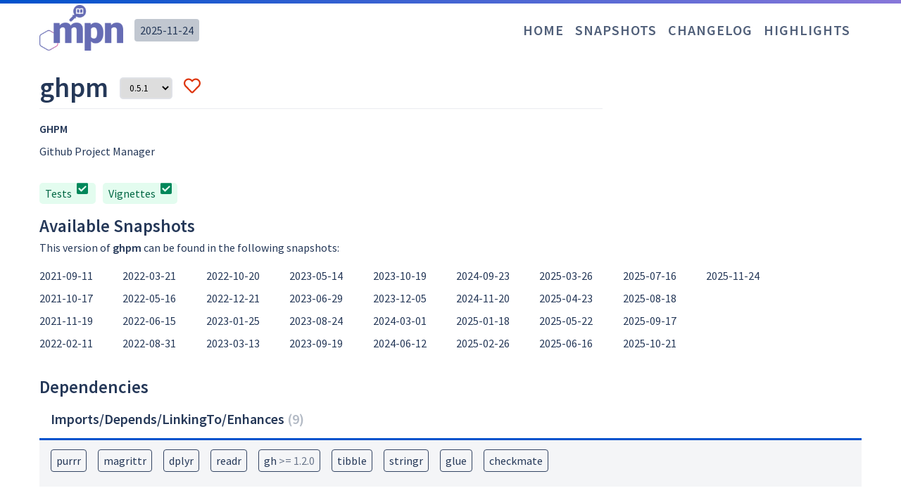

--- FILE ---
content_type: text/html; charset=utf-8
request_url: https://mpn.metworx.com/docs/packages/ghpm/
body_size: 68934
content:
<!DOCTYPE html><html lang="en-US"><head><meta name="viewport" content="width=device-width, initial-scale=1, shrink-to-fit=no"/><meta name="generator" content="Gatsby 5.14.1"/><style data-href="/docs/styles.86a75a3fd33eea591817.css" data-identity="gatsby-global-css">@import url(https://fonts.googleapis.com/css?family=Source+Sans+Pro:400,400i,600&display=swap);@import url(https://fonts.googleapis.com/css?family=Source+Code+Pro&display=swap);*,:after,:before{background-repeat:no-repeat;box-sizing:border-box}:after,:before{text-decoration:inherit;vertical-align:inherit}:where(:root){-webkit-tap-highlight-color:transparent;-webkit-text-size-adjust:100%;cursor:default;line-height:1.5;overflow-wrap:break-word;tab-size:4}:where(body){margin:0}:where(h1){font-size:2em;margin:.67em 0}:where(dl,ol,ul) :where(dl,ol,ul){margin:0}:where(hr){color:inherit;height:0}:where(nav) :where(ol,ul){list-style-type:none;padding:0}:where(nav li):before{content:"\200B";float:left}:where(pre){font-family:monospace,monospace;font-size:1em;overflow:auto}:where(abbr[title]){text-decoration:underline;-webkit-text-decoration:underline dotted;text-decoration:underline dotted}:where(b,strong){font-weight:bolder}:where(code,kbd,samp){font-family:monospace,monospace;font-size:1em}:where(small){font-size:80%}:where(audio,canvas,iframe,img,svg,video){vertical-align:middle}:where(iframe){border-style:none}:where(svg:not([fill])){fill:currentColor}:where(table){border-collapse:collapse;border-color:inherit;text-indent:0}:where(button,input,select){margin:0}:where(button,[type=button i],[type=reset i],[type=submit i]){-webkit-appearance:button}:where(fieldset){border:1px solid #a0a0a0}:where(progress){vertical-align:baseline}:where(textarea){margin:0;resize:vertical}:where([type=search i]){-webkit-appearance:textfield;outline-offset:-2px}::-webkit-inner-spin-button,::-webkit-outer-spin-button{height:auto}::-webkit-input-placeholder{color:inherit;opacity:.54}::-webkit-search-decoration{-webkit-appearance:none}::-webkit-file-upload-button{-webkit-appearance:button;font:inherit}:where(dialog){background-color:#fff;border:solid;color:#000;height:fit-content;left:0;margin:auto;padding:1em;position:absolute;right:0;width:fit-content}:where(dialog:not([open])){display:none}:where(details>summary:first-of-type){display:list-item}:where([aria-busy=true i]){cursor:progress}:where([aria-controls]){cursor:pointer}:where([aria-disabled=true i],[disabled]){cursor:not-allowed}:where([aria-hidden=false i][hidden]){display:initial}:where([aria-hidden=false i][hidden]:not(:focus)){clip:rect(0,0,0,0);position:absolute}html{font-family:system-ui,-apple-system,Segoe UI,Roboto,Ubuntu,Cantarell,Noto Sans,sans-serif,Apple Color Emoji,Segoe UI Emoji,Segoe UI Symbol,Noto Color Emoji}code,kbd,pre,samp{font-family:ui-monospace,Menlo,Consolas,Roboto Mono,"Ubuntu Monospace",Noto Mono,Oxygen Mono,Liberation Mono,monospace,Apple Color Emoji,Segoe UI Emoji,Segoe UI Symbol,Noto Color Emoji}:where(button,input,select,textarea){background-color:transparent;border:1px solid WindowFrame;color:inherit;font:inherit;letter-spacing:inherit;padding:.25em .375em}:where(select){appearance:none;background:url("data:image/svg+xml;charset=utf-8,%3Csvg xmlns='http://www.w3.org/2000/svg' width='16' height='4'%3E%3Cpath d='M4 0h6L7 4'/%3E%3C/svg%3E") no-repeat 100% /1em;border-radius:0;padding-right:1em}:where(select[multiple]){background-image:none}:where([type=color i],[type=range i]){border-width:0;padding:0}*{font-family:Source Sans Pro,sans-serif;line-height:150%;margin:0;padding:0;text-rendering:optimizeLegibility}body,html{word-wrap:break-word;color:#253858;font-kerning:normal;font-size:16px;font-weight:400}code,kbd,pre,samp{background:#eee;border-radius:4px;font-family:Source Code Pro,monospace;padding:4px}b,h1,h2,h3,h4,h5,h6,strong,th{color:#253858;font-weight:600}blockquote,h1,h2,h3,h4,h5,h6,iframe,img,ol,p,pre,table,ul{margin-bottom:1rem}ol,ul{list-style-image:none;list-style-position:outside;margin-left:1rem}ol li,p li,ul li{margin-left:1rem;margin-top:.5rem}li,ol li,p li,ul li{margin-bottom:.5rem}blockquote :last-child,li :last-child,p :last-child{margin-bottom:0}blockquote{margin-left:1rem;margin-right:1rem}table{border-collapse:collapse;font-size:1rem;width:100%}h1{font-size:2.44140625rem}h2{font-size:1.953125rem}h3{font-size:1.5625rem}h4{font-size:1.25rem}h5{font-size:1rem}code,h6,pre{font-size:.8rem}p{font-size:1rem}img{max-width:100%}thead{text-align:left}hr{background:rgba(0,0,0,.2);border:none;height:1px;margin-bottom:calc(1rem - 1px)}#___gatsby,body,html{height:100%}body{background:#fff;margin:0}a{color:inherit;text-decoration:none}table thead{border-bottom:3px solid #0052cc}table thead th{font-size:1.25rem;padding:.8rem 1rem}table thead th:not(:first-child){text-align:right}table tbody tr:nth-child(2n){background:#ebecf0}table tbody tr:nth-child(odd){background:#f4f5f7}table tbody td{padding:.8rem 1rem}table tbody td:not(:first-child){text-align:right}.aws-btn{--button-default-height:44px;--button-default-font-size:14px;--button-default-line-height:24px;--button-default-border-radius:4px;--button-default-placeholder-width:120px;--button-icon-width:44px;--button-icon-height:44px;--button-small-width:88px;--button-small-height:44px;--button-medium-width:136px;--button-medium-height:44px;--button-large-width:192px;--button-large-height:44px;--button-font-family:inherit;--button-font-color:#fff;--button-font-weight:600;--button-font-style:normal;--button-hover-darken-opacity:0.1;--button-letter-spacing:0px;--button-horizontal-padding:16px;--button-raise-level:4px;--button-pressed-level:0px;--button-hover-pressure:1;--button-shadow-color:rgba(0,0,0,.3);--button-shadow-divisor:2;--loading-transition-timing:ease-out;--loading-transition-speed:6s;--loading-transition-end-speed:0.3s;--transform-speed:0.15s;--button-primary-color:#1e88e5;--button-primary-color-dark:#1360a4;--button-primary-color-light:#fff;--button-primary-color-hover:#187bd1;--button-primary-color-active:#166dba;--button-primary-border:none;--button-secondary-color:#f2f6f9;--button-secondary-color-dark:#1360a4;--button-secondary-color-light:#1e88e5;--button-secondary-color-hover:#e1eaf1;--button-secondary-color-active:#cfdee9;--button-secondary-border:2px solid #1e88e5;--button-anchor-color:#0e4f88;--button-anchor-color-dark:#072743;--button-anchor-color-light:#fff;--button-anchor-color-hover:#0d4a7f;--button-anchor-color-active:#0c4271;--button-anchor-border:none;--button-danger-color:#c42e2e;--button-danger-color-dark:#861f1f;--button-danger-color-light:#fff;--button-danger-color-hover:#bc2c2c;--button-danger-color-active:#af2929;--button-danger-border:none;--button-disabled-color:#afafaf;--button-disabled-color-dark:#898989;--button-disabled-color-light:#969696;--button-disabled-color-hover:#afafaf;--button-disabled-color-active:#afafaf;--button-disabled-border:none;--button-placeholder-color:#afafaf;--button-placeholder-color-dark:#898989;--button-placeholder-color-light:#969696;--button-placeholder-color-hover:#afafaf;--button-placeholder-color-active:#afafaf;--button-placeholder-border:none;--button-mail-color:#cfcfcf;--button-mail-color-dark:#9c9c9c;--button-facebook-color:#4868ad;--button-facebook-color-dark:#324877;--button-messenger-color:#3186f6;--button-messenger-color-dark:#0960d1;--button-twitter-color:#00aced;--button-twitter-color-dark:#0074a1;--button-linkedin-color:#0077b5;--button-linkedin-color-dark:#004569;--button-whatsapp-color:#25d366;--button-whatsapp-color-dark:#1a9247;--button-github-color:#25292e;--button-github-color-dark:#030304;--button-reddit-color:#fc461e;--button-reddit-color-dark:#cb2703;--button-pinterest-color:#bd091c;--button-pinterest-color-dark:#740611;--button-gplus-color:#ce5b4e;--button-gplus-color-dark:#a3392d;--button-youtube-color:#cc181e;--button-youtube-color-dark:#881014;--button-instagram-radial-color:radial-gradient(circle at 25% 110%,#fdf497 0%,#fdf497 5%,#fd5949 45%,#d6249f 60%,#285aeb 90%);--button-instagram-radial-color-dark:radial-gradient(circle at 25% 110%,#b9a800 0%,#938500 5%,#b10f00 45%,#8c0061 60%,#002ca9 90%)}.aws-btn .aws-btn__content:after,.aws-btn .aws-btn__wrapper:after,.aws-btn .aws-btn__wrapper:before,.aws-btn--progress .aws-btn__content:after,.aws-btn--progress .aws-btn__progress{display:block;height:100%;left:0;position:absolute;top:0;width:100%}.aws-btn{margin:0;padding:0}.aws-btn,.aws-btn:focus{outline-color:0;outline-style:none;outline-width:0}.aws-btn{-webkit-tap-highlight-color:rgba(0,0,0,0);-webkit-user-select:none;user-select:none}button.aws-btn .aws-btn__wrapper{margin-top:calc(var(--button-raise-level)*-1)}.aws-btn{-webkit-font-smoothing:antialiased;background-color:transparent;border:none;box-sizing:border-box;cursor:pointer;display:inline-block;font-size:var(--button-default-font-size);font-style:var(--button-font-style);font-weight:var(--button-font-weight);height:var(--button-default-height);letter-spacing:var(--button-letter-spacing);line-height:var(--button-default-line-height);opacity:0;text-align:center;text-decoration:none;text-rendering:auto;transition:opacity .1s ease-out;vertical-align:middle;z-index:1}.aws-btn,.aws-btn .aws-btn__wrapper{backface-visibility:hidden;font-family:var(--button-font-family);position:relative;transform:translateZ(0)}.aws-btn .aws-btn__wrapper{align-items:stretch;display:flex;height:calc(100% - var(--button-raise-level));transform-style:preserve-3d;width:100%}.aws-btn .aws-btn__wrapper:before{border-radius:var(--button-default-border-radius);bottom:calc(var(--button-raise-level)*-1);content:" ";top:auto;transition:transform var(--transform-speed) ease-out,background var(--transform-speed) ease-out;z-index:1}.aws-btn .aws-btn__wrapper:after{background-color:rgba(0,0,0,.15);border-radius:var(--button-default-border-radius);content:" ";top:var(--button-raise-level);width:0;z-index:2}.aws-btn .aws-btn__content{align-items:center;backface-visibility:hidden;border-radius:var(--button-default-border-radius);display:flex;flex:1 1;justify-content:center;overflow:hidden;padding:0 var(--button-horizontal-padding);position:relative;text-indent:0;transform:skew(0) translateZ(0);transform-style:flat;transition:border var(--transform-speed) ease-out,transform var(--transform-speed) ease-out,background var(--transform-speed) ease-out,color var(--transform-speed) ease-out;z-index:1}.aws-btn .aws-btn__content>span:first-child{align-items:center;backface-visibility:hidden;display:flex;transform:skew(0) translateZ(0);transform-style:preserve-3d}.aws-btn .aws-btn__content>span:first-child>svg:only-child{margin:0}.aws-btn .aws-btn__content>svg:first-child{margin-right:4px}.aws-btn .aws-btn__content>svg:last-child{margin-left:4px}.aws-btn:before{background-color:var(--button-shadow-color);border-radius:var(--button-default-border-radius);bottom:calc(0px - var(--button-raise-level)/var(--button-shadow-divisor));content:" ";height:calc(100% - var(--button-raise-level)*var(--button-shadow-divisor));left:1px;position:absolute;transform:skewY(0) translateZ(0);transition:transform calc(var(--transform-speed)*.8) ease-out,background calc(var(--transform-speed)*.8) ease-out;width:calc(100% - 2px)}.aws-btn--facebook .aws-btn__wrapper:before{background:#324877}.aws-btn--facebook .aws-btn__content{background:#4868ad;color:#fff}.aws-btn--facebook .aws-btn__content path{fill:#fff}.aws-btn--facebook.aws-btn--progress .aws-btn__content>span{align-items:center;display:flex;height:100%;justify-content:center;width:100%}.aws-btn--facebook.aws-btn--progress .aws-btn__progress:after,.aws-btn--facebook.aws-btn--progress .aws-btn__progress:before{color:#fff}.aws-btn--messenger .aws-btn__wrapper:before{background:#0960d1}.aws-btn--messenger .aws-btn__content{background:#3186f6;color:#fff}.aws-btn--messenger .aws-btn__content path{fill:#fff}.aws-btn--messenger.aws-btn--progress .aws-btn__content>span{align-items:center;display:flex;height:100%;justify-content:center;width:100%}.aws-btn--messenger.aws-btn--progress .aws-btn__progress:after,.aws-btn--messenger.aws-btn--progress .aws-btn__progress:before{color:#fff}.aws-btn--twitter .aws-btn__wrapper:before{background:#0074a1}.aws-btn--twitter .aws-btn__content{background:#00aced;color:#fff}.aws-btn--twitter .aws-btn__content path{fill:#fff}.aws-btn--twitter.aws-btn--progress .aws-btn__content>span{align-items:center;display:flex;height:100%;justify-content:center;width:100%}.aws-btn--twitter.aws-btn--progress .aws-btn__progress:after,.aws-btn--twitter.aws-btn--progress .aws-btn__progress:before{color:#fff}.aws-btn--linkedin .aws-btn__wrapper:before{background:#004569}.aws-btn--linkedin .aws-btn__content{background:#0077b5;color:#fff}.aws-btn--linkedin .aws-btn__content path{fill:#fff}.aws-btn--linkedin.aws-btn--progress .aws-btn__content>span{align-items:center;display:flex;height:100%;justify-content:center;width:100%}.aws-btn--linkedin.aws-btn--progress .aws-btn__progress:after,.aws-btn--linkedin.aws-btn--progress .aws-btn__progress:before{color:#fff}.aws-btn--whatsapp .aws-btn__wrapper:before{background:#1a9247}.aws-btn--whatsapp .aws-btn__content{background:#25d366;color:#fff}.aws-btn--whatsapp .aws-btn__content path{fill:#fff}.aws-btn--whatsapp.aws-btn--progress .aws-btn__content>span{align-items:center;display:flex;height:100%;justify-content:center;width:100%}.aws-btn--whatsapp.aws-btn--progress .aws-btn__progress:after,.aws-btn--whatsapp.aws-btn--progress .aws-btn__progress:before{color:#fff}.aws-btn--github .aws-btn__wrapper:before{background:#030304}.aws-btn--github .aws-btn__content{background:#25292e;color:#fff}.aws-btn--github .aws-btn__content path{fill:#fff}.aws-btn--github.aws-btn--progress .aws-btn__content>span{align-items:center;display:flex;height:100%;justify-content:center;width:100%}.aws-btn--github.aws-btn--progress .aws-btn__progress:after,.aws-btn--github.aws-btn--progress .aws-btn__progress:before{color:#fff}.aws-btn--reddit .aws-btn__wrapper:before{background:#cb2703}.aws-btn--reddit .aws-btn__content{background:#fc461e;color:#fff}.aws-btn--reddit .aws-btn__content path{fill:#fff}.aws-btn--reddit.aws-btn--progress .aws-btn__content>span{align-items:center;display:flex;height:100%;justify-content:center;width:100%}.aws-btn--reddit.aws-btn--progress .aws-btn__progress:after,.aws-btn--reddit.aws-btn--progress .aws-btn__progress:before{color:#fff}.aws-btn--pinterest .aws-btn__wrapper:before{background:#740611}.aws-btn--pinterest .aws-btn__content{background:#bd091c;color:#fff}.aws-btn--pinterest .aws-btn__content path{fill:#fff}.aws-btn--pinterest.aws-btn--progress .aws-btn__content>span{align-items:center;display:flex;height:100%;justify-content:center;width:100%}.aws-btn--pinterest.aws-btn--progress .aws-btn__progress:after,.aws-btn--pinterest.aws-btn--progress .aws-btn__progress:before{color:#fff}.aws-btn--gplus .aws-btn__wrapper:before{background:#a3392d}.aws-btn--gplus .aws-btn__content{background:#ce5b4e;color:#fff}.aws-btn--gplus .aws-btn__content path{fill:#fff}.aws-btn--gplus.aws-btn--progress .aws-btn__content>span{align-items:center;display:flex;height:100%;justify-content:center;width:100%}.aws-btn--gplus.aws-btn--progress .aws-btn__progress:after,.aws-btn--gplus.aws-btn--progress .aws-btn__progress:before{color:#fff}.aws-btn--youtube .aws-btn__wrapper:before{background:#881014}.aws-btn--youtube .aws-btn__content{background:#cc181e;color:#fff}.aws-btn--youtube .aws-btn__content path{fill:#fff}.aws-btn--youtube.aws-btn--progress .aws-btn__content>span{align-items:center;display:flex;height:100%;justify-content:center;width:100%}.aws-btn--youtube.aws-btn--progress .aws-btn__progress:after,.aws-btn--youtube.aws-btn--progress .aws-btn__progress:before{color:#fff}.aws-btn--mail .aws-btn__wrapper:before{background:#9c9c9c}.aws-btn--mail .aws-btn__content{background:#cfcfcf;color:#fff}.aws-btn--mail .aws-btn__content path{fill:#fff}.aws-btn--mail.aws-btn--progress .aws-btn__content>span{align-items:center;display:flex;height:100%;justify-content:center;width:100%}.aws-btn--mail.aws-btn--progress .aws-btn__progress:after,.aws-btn--mail.aws-btn--progress .aws-btn__progress:before{color:#fff}.aws-btn--instagram .aws-btn__wrapper:before{background:radial-gradient(circle at 25% 110%,#b9a800 0,#938500 5%,#b10f00 45%,#8c0061 60%,#002ca9 90%)}.aws-btn--instagram .aws-btn__content{background:radial-gradient(circle at 25% 110%,#fdf497 0,#fdf497 5%,#fd5949 45%,#d6249f 60%,#285aeb 90%);color:#fff}.aws-btn--instagram .aws-btn__content path{fill:#fff}.aws-btn--instagram.aws-btn--progress .aws-btn__content>span{align-items:center;display:flex;height:100%;justify-content:center;width:100%}.aws-btn--instagram.aws-btn--progress .aws-btn__progress:after,.aws-btn--instagram.aws-btn--progress .aws-btn__progress:before{color:#fff}.aws-btn--primary .aws-btn__wrapper:before{background:var(--button-primary-color-dark)}.aws-btn--primary .aws-btn__content{background:var(--button-primary-color);border:var(--button-primary-border);color:var(--button-primary-color-light)}.aws-btn--primary .aws-btn__content path{fill:var(--button-primary-color-light)}.aws-btn--primary .aws-btn__wrapper:hover .aws-btn__content{background:var(--button-primary-color-hover)}.aws-btn--primary.aws-btn--active .aws-btn__wrapper .aws-btn__content{background:var(--button-primary-color-active)}.aws-btn--primary.aws-btn--progress .aws-btn__content>span{align-items:center;display:flex;height:100%;justify-content:center;width:100%}.aws-btn--primary.aws-btn--progress .aws-btn__progress:after,.aws-btn--primary.aws-btn--progress .aws-btn__progress:before{color:var(--button-primary-color-light)}.aws-btn--secondary .aws-btn__wrapper:before{background:var(--button-secondary-color-dark)}.aws-btn--secondary .aws-btn__content{background:var(--button-secondary-color);border:var(--button-secondary-border);color:var(--button-secondary-color-light)}.aws-btn--secondary .aws-btn__content path{fill:var(--button-secondary-color-light)}.aws-btn--secondary .aws-btn__wrapper:hover .aws-btn__content{background:var(--button-secondary-color-hover)}.aws-btn--secondary.aws-btn--active .aws-btn__wrapper .aws-btn__content{background:var(--button-secondary-color-active)}.aws-btn--secondary.aws-btn--progress .aws-btn__content>span{align-items:center;display:flex;height:100%;justify-content:center;width:100%}.aws-btn--secondary.aws-btn--progress .aws-btn__progress:after,.aws-btn--secondary.aws-btn--progress .aws-btn__progress:before{color:var(--button-secondary-color-light)}.aws-btn--link .aws-btn__wrapper:before{background:var(--button-anchor-color-dark)}.aws-btn--link .aws-btn__content{background:var(--button-anchor-color);border:var(--button-anchor-border);color:var(--button-anchor-color-light)}.aws-btn--link .aws-btn__content path{fill:var(--button-anchor-color-light)}.aws-btn--link .aws-btn__wrapper:hover .aws-btn__content{background:var(--button-anchor-color-hover)}.aws-btn--link.aws-btn--active .aws-btn__wrapper .aws-btn__content{background:var(--button-anchor-color-active)}.aws-btn--link.aws-btn--progress .aws-btn__content>span{align-items:center;display:flex;height:100%;justify-content:center;width:100%}.aws-btn--link.aws-btn--progress .aws-btn__progress:after,.aws-btn--link.aws-btn--progress .aws-btn__progress:before{color:var(--button-anchor-color-light)}.aws-btn--danger .aws-btn__wrapper:before{background:var(--button-danger-color-dark)}.aws-btn--danger .aws-btn__content{background:var(--button-danger-color);border:var(--button-danger-border);color:var(--button-danger-color-light)}.aws-btn--danger .aws-btn__content path{fill:var(--button-danger-color-light)}.aws-btn--danger .aws-btn__wrapper:hover .aws-btn__content{background:var(--button-danger-color-hover)}.aws-btn--danger.aws-btn--active .aws-btn__wrapper .aws-btn__content{background:var(--button-danger-color-active)}.aws-btn--danger.aws-btn--progress .aws-btn__content>span{align-items:center;display:flex;height:100%;justify-content:center;width:100%}.aws-btn--danger.aws-btn--progress .aws-btn__progress:after,.aws-btn--danger.aws-btn--progress .aws-btn__progress:before{color:var(--button-danger-color-light)}.aws-btn--disabled .aws-btn__wrapper:before{background:var(--button-disabled-color-dark)}.aws-btn--disabled .aws-btn__content{background:var(--button-disabled-color);border:var(--button-disabled-border);color:var(--button-disabled-color-light)}.aws-btn--disabled .aws-btn__content path{fill:var(--button-disabled-color-light)}.aws-btn--disabled .aws-btn__wrapper:hover .aws-btn__content{background:var(--button-disabled-color-hover)}.aws-btn--disabled.aws-btn--active .aws-btn__wrapper .aws-btn__content{background:var(--button-disabled-color-active)}.aws-btn--disabled.aws-btn--progress .aws-btn__content>span{align-items:center;display:flex;height:100%;justify-content:center;width:100%}.aws-btn--disabled.aws-btn--progress .aws-btn__progress:after,.aws-btn--disabled.aws-btn--progress .aws-btn__progress:before{color:var(--button-disabled-color-light)}.aws-btn--placeholder .aws-btn__wrapper:before{background:var(--button-placeholder-color-dark)}.aws-btn--placeholder .aws-btn__content{background:var(--button-placeholder-color);border:var(--button-placeholder-border);color:var(--button-placeholder-color-light)}.aws-btn--placeholder .aws-btn__content path{fill:var(--button-placeholder-color-light)}.aws-btn--placeholder .aws-btn__wrapper:hover .aws-btn__content{background:var(--button-placeholder-color-hover)}.aws-btn--placeholder.aws-btn--active .aws-btn__wrapper .aws-btn__content{background:var(--button-placeholder-color-active)}.aws-btn--placeholder.aws-btn--progress .aws-btn__content>span{align-items:center;display:flex;height:100%;justify-content:center;width:100%}.aws-btn--placeholder.aws-btn--progress .aws-btn__progress:after,.aws-btn--placeholder.aws-btn--progress .aws-btn__progress:before{color:var(--button-placeholder-color-light)}.aws-btn--placeholder{width:var(--button-default-placeholder-width)}.aws-btn--placeholder .aws-btn__content>span{background-color:var(--button-placeholder-color-light);border-radius:2px;display:block;height:40%;overflow:hidden;position:relative;width:100%}.aws-btn--placeholder .aws-btn__content>span:before{animation:placeholder calc(var(--transform-speed)*14) linear forwards infinite;background-color:rgba(0,0,0,.1);content:"";height:100%;left:0;position:absolute;top:0;width:100%}.aws-btn--visible{opacity:1}.aws-btn--between .aws-btn__content{justify-content:space-between}.aws-btn--left:before{transform:skewY(calc(1deg*var(--button-hover-pressure)*1)) translate3d(0,calc(-1px*var(--button-hover-pressure)/2),0)}.aws-btn--left .aws-btn__content{transform:skewY(calc(1deg*var(--button-hover-pressure)*-1))}.aws-btn--right:before{transform:skewY(calc(1deg*var(--button-hover-pressure)*-1)) translate3d(0,calc(-1px*var(--button-hover-pressure)/2),0)}.aws-btn--right .aws-btn__content{transform:skewY(calc(1deg*var(--button-hover-pressure)*1))}.aws-btn--middle:before{transform:translate3d(0,calc(-1px*var(--button-hover-pressure)),0)}.aws-btn--middle .aws-btn__content{transform:translate3d(0,calc(1px*var(--button-hover-pressure)),0)}.aws-btn--icon .aws-btn__content>span:first-child>svg{vertical-align:middle}.aws-btn--active:before{transform:translate3d(0,calc((var(--button-raise-level) - var(--button-pressed-level))*-1),0);will-change:transform}.aws-btn--active .aws-btn__content{transform:translate3d(0,calc(var(--button-raise-level) - var(--button-pressed-level)),0);transition:transform calc(var(--transform-speed)*.8) ease-out,background calc(var(--transform-speed)*.8) ease-out,color calc(var(--transform-speed)*.8) ease-out;will-change:transform}.aws-btn--off:before{background-color:rgba(0,0,0,.05);transform:translate3d(0,calc(var(--button-raise-level)*-1),0)}.aws-btn--off:hover .aws-btn__wrapper:before{background-color:#2d2d2d}.aws-btn--off:hover .aws-btn__content{background-color:#313131;color:#3b3b3b}.aws-btn--off .aws-btn__wrapper:before{background-color:#323232}.aws-btn--off .aws-btn__content{background-color:#353535;color:#424242;transform:translate3d(0,var(--button-raise-level),0)}.aws-btn--icon{font-size:calc(var(--button-default-font-size));height:var(--button-icon-height);line-height:calc(var(--button-default-line-height));width:var(--button-icon-width)}.aws-btn--small{height:var(--button-small-height);width:var(--button-small-width)}.aws-btn--medium,.aws-btn--small{font-size:var(--button-default-font-size);line-height:var(--button-default-line-height)}.aws-btn--medium{height:var(--button-medium-height);width:var(--button-medium-width)}.aws-btn--large{font-size:var(--button-default-font-size);height:var(--button-large-height);line-height:var(--button-default-line-height);width:var(--button-large-width)}.aws-btn--fill{width:100%}span.aws-btn__bubble{animation:bubble-ping calc(var(--transform-speed)*3.5) cubic-bezier(.5,0,.6,.4) .05s forwards;background:rgba(0,0,0,.1);border-radius:50%;display:block;height:0;left:0;opacity:0;position:absolute;top:0;transform:scale(.1);visibility:hidden;width:0}@keyframes placeholder{0%{transform:translateX(-110%)}25%{transform:translateX(0)}50%{transform:translateX(110%)}75%{transform:translateX(0)}to{transform:translateX(-110%)}}@keyframes bounce{0%{transform:scale(1)}30%{transform:scale(1.6)}60%{transform:scale(1.4)}to{transform:scale(1.5)}}@keyframes bubble-ping{1%{visibility:visible}10%{opacity:0}50%{opacity:1}99%{opacity:0;transform:scale(1)}to{visibility:hidden}}.aws-btn--progress .aws-btn__wrapper>span:nth-child(2){bottom:calc(var(--button-raise-level)*-1);display:flex;left:0;position:absolute;right:0;top:var(--button-raise-level)}.aws-btn--progress .aws-btn__progress{align-items:center;border-radius:4px;display:flex;flex:1 1;flex-direction:column;justify-content:center;overflow:hidden;position:relative;text-indent:0;transition:border var(--transform-speed) ease-out,transform var(--transform-speed) ease-out,background var(--transform-speed) ease-out,color var(--transform-speed) ease-out;z-index:3}.aws-btn--progress .aws-btn__progress>span{transition:opacity calc(var(--transform-speed)*.5) ease-out calc(var(--transform-speed)*.75)}.aws-btn--progress .aws-btn__progress:after,.aws-btn--progress .aws-btn__progress:before{align-items:center;color:hsla(0,0%,100%,.65);display:flex;justify-content:center;opacity:0;transition:transform var(--transform-speed) ease-out .05s,opacity calc(var(--transform-speed)*.75) ease-out .05s}.aws-btn--progress .aws-btn__progress:before{content:attr(data-loading);display:none;transform:translate3d(0,100%,0)}.aws-btn--progress .aws-btn__progress:after{content:attr(data-status);display:none;transform:translate3d(0,-100%,0)}.aws-btn--progress .aws-btn__content>span>span,.aws-btn--progress .aws-btn__content>svg{transition:opacity .2s ease-out}.aws-btn--progress.aws-btn--active .aws-btn__content>span>span,.aws-btn--progress.aws-btn--active .aws-btn__content>svg{opacity:.1}.aws-btn--progress.aws-btn--active .aws-btn__content:after,.aws-btn--progress.aws-btn--active .aws-btn__progress:after,.aws-btn--progress.aws-btn--active .aws-btn__progress:before{display:block}.aws-btn--progress .aws-btn__content:after{background-color:rgba(0,0,0,.15);content:" ";display:none;transform:translate3d(-100%,0,0);width:100%}.aws-btn--start .aws-btn__progress:before{opacity:1;transform:translate3d(0,50%,0)}.aws-btn--start .aws-btn__content:after{transform:translate3d(-15%,0,0);transition:transform var(--loading-transition-speed) ease-out}.aws-btn--errored .aws-btn__content:after{background-color:rgba(255,0,0,.75)}.aws-btn--end .aws-btn__content:after{transform:translateZ(0);transition:transform var(--loading-transition-end-speed) var(--loading-transition-timing)}.aws-btn--end .aws-btn__progress:after{opacity:1;transform:translate3d(0,-50%,0)}.aws-btn--end .aws-btn__progress:before{opacity:0;transform:translate3d(0,50%,0)}</style><style>.gatsby-image-wrapper{position:relative;overflow:hidden}.gatsby-image-wrapper picture.object-fit-polyfill{position:static!important}.gatsby-image-wrapper img{bottom:0;height:100%;left:0;margin:0;max-width:none;padding:0;position:absolute;right:0;top:0;width:100%;object-fit:cover}.gatsby-image-wrapper [data-main-image]{opacity:0;transform:translateZ(0);transition:opacity .25s linear;will-change:opacity}.gatsby-image-wrapper-constrained{display:inline-block;vertical-align:top}</style><noscript><style>.gatsby-image-wrapper noscript [data-main-image]{opacity:1!important}.gatsby-image-wrapper [data-placeholder-image]{opacity:0!important}</style></noscript><script type="module">const e="undefined"!=typeof HTMLImageElement&&"loading"in HTMLImageElement.prototype;e&&document.body.addEventListener("load",(function(e){const t=e.target;if(void 0===t.dataset.mainImage)return;if(void 0===t.dataset.gatsbyImageSsr)return;let a=null,n=t;for(;null===a&&n;)void 0!==n.parentNode.dataset.gatsbyImageWrapper&&(a=n.parentNode),n=n.parentNode;const o=a.querySelector("[data-placeholder-image]"),r=new Image;r.src=t.currentSrc,r.decode().catch((()=>{})).then((()=>{t.style.opacity=1,o&&(o.style.opacity=0,o.style.transition="opacity 500ms linear")}))}),!0);</script><title data-react-helmet="true">MPN | ghpm</title><style data-styled="" data-styled-version="6.1.14">.hVNcpI{width:100%;height:5px;background:linear-gradient(to right,#0052CC,#8777D9);}/*!sc*/
data-styled.g1[id="styledComps__Gradient-sc-lnz5iq-0"]{content:"hVNcpI,"}/*!sc*/
.jnbhjW{display:flex;align-items:center;height:75px;padding:1rem;max-width:1500px;position:relative;margin:0 auto;margin-bottom:0;}/*!sc*/
.jnbhjW img{width:7.451rem;margin-bottom:0;}/*!sc*/
.jnbhjW svg{width:1.25rem;display:none;color:#253858;margin-left:auto;}/*!sc*/
.jnbhjW svg:hover{color:#0152cc;}/*!sc*/
@media (max-width: 600px){.jnbhjW svg{display:initial;}}/*!sc*/
.jnbhjW .menu{margin-left:auto;}/*!sc*/
@media (max-width: 600px){.jnbhjW .menu{text-align:right;margin:0;position:absolute;right:0;top:4rem;visibility:hidden;}.jnbhjW .menu a{display:block;}}/*!sc*/
.jnbhjW h4{display:inline;margin-right:1rem;color:#505F79;letter-spacing:1px;text-transform:uppercase;}/*!sc*/
.jnbhjW h4:hover{color:#0747A6;}/*!sc*/
.jnbhjW span{margin:auto 1rem;background:#C1C7D0;border-radius:4px;padding:.25rem .5rem;height:2em;}/*!sc*/
.jnbhjW span a{color:#253858;}/*!sc*/
.jnbhjW span:hover{background:#EBECF0;}/*!sc*/
.jnbhjW span:hover a{color:rgb(7,71,166);}/*!sc*/
data-styled.g2[id="header__Header-sc-13l89u8-0"]{content:"jnbhjW,"}/*!sc*/
.fPVRqE{margin:0 auto;max-width:1500px;padding:1rem;overflow-y:auto;}/*!sc*/
.fPVRqE li{list-style-type:none;}/*!sc*/
.fPVRqE a svg{color:#C1C7D0;width:3rem;}/*!sc*/
.fPVRqE a svg:hover{color:#253858;}/*!sc*/
.fPVRqE .chart{width:100%;}/*!sc*/
.fPVRqE .chart path,.fPVRqE .chart rect{stroke-width:0!important;}/*!sc*/
.fPVRqE .chart rect[fill*="#dcddde"]{fill:#EBECF0!important;}/*!sc*/
data-styled.g3[id="package__Layout-sc-t0ali3-0"]{content:"fPVRqE,"}/*!sc*/
.hwxPEf{display:flex;align-items:center;border-bottom:1px solid #EBECF0;max-width:50rem;flex-wrap:wrap;}/*!sc*/
.hwxPEf h1{margin-top:0;margin-bottom:0;}/*!sc*/
.hwxPEf select{outline:none;border:none;margin-left:1rem;border:2px solid #DFE1E6;border-radius:5px;padding:.25rem 1rem .25rem .5rem;margin-right:1rem;}/*!sc*/
.hwxPEf select:hover{border-color:#0065FF;}/*!sc*/
@keyframes beat{0%,50%,100%{transform:scale(1,1);}30%,80%{transform:scale(0.93,0.93);}}/*!sc*/
.hwxPEf svg{width:1.53rem;fill:#DE350B;}/*!sc*/
data-styled.g4[id="package__TitleSection-sc-t0ali3-1"]{content:"hwxPEf,"}/*!sc*/
.gfXaAz{margin-bottom:1rem;}/*!sc*/
.gfXaAz span{padding:5px 8px;background:#FFEBE6;color:#BF2600;margin-right:10px;border-radius:5px;}/*!sc*/
.gfXaAz span.pass{background:#E3FCEF;color:#006644;}/*!sc*/
.gfXaAz span.pass svg{fill:#00875A;}/*!sc*/
.gfXaAz span svg{fill:#DE350B;}/*!sc*/
.gfXaAz svg{width:1rem;margin-bottom:4px;margin-left:4px;}/*!sc*/
data-styled.g6[id="package__Metrics-sc-t0ali3-3"]{content:"gfXaAz,"}/*!sc*/
.gwNPyH{margin-bottom:2rem;}/*!sc*/
.gwNPyH h3{margin-bottom:0;}/*!sc*/
.gwNPyH ul{column-width:100px;margin:0;column-fill:auto;height:100%;}/*!sc*/
.gwNPyH li{margin-left:0;margin-top:0;}/*!sc*/
data-styled.g7[id="package__SnapshotSection-sc-t0ali3-4"]{content:"gwNPyH,"}/*!sc*/
.gcBnyr h3{margin-bottom:0;}/*!sc*/
.gcBnyr h5{margin-top:.5rem;font-weight:400;}/*!sc*/
.gcBnyr span{color:#B3BAC5;}/*!sc*/
.gcBnyr li{margin-right:1rem;padding:3px 7px;}/*!sc*/
.gcBnyr li.available{border-radius:4px;border:1px solid #344563;}/*!sc*/
.gcBnyr li.available:hover{border-color:#0065FF;color:#0065FF;}/*!sc*/
.gcBnyr td{display:flex;flex-wrap:wrap;}/*!sc*/
data-styled.g8[id="package__DependencySection-sc-t0ali3-5"]{content:"gcBnyr,"}/*!sc*/
</style><style type="text/css">
    .anchor.before {
      position: absolute;
      top: 0;
      left: 0;
      transform: translateX(-100%);
      padding-right: 4px;
    }
    .anchor.after {
      display: inline-block;
      padding-left: 4px;
    }
    h1 .anchor svg,
    h2 .anchor svg,
    h3 .anchor svg,
    h4 .anchor svg,
    h5 .anchor svg,
    h6 .anchor svg {
      visibility: hidden;
    }
    h1:hover .anchor svg,
    h2:hover .anchor svg,
    h3:hover .anchor svg,
    h4:hover .anchor svg,
    h5:hover .anchor svg,
    h6:hover .anchor svg,
    h1 .anchor:focus svg,
    h2 .anchor:focus svg,
    h3 .anchor:focus svg,
    h4 .anchor:focus svg,
    h5 .anchor:focus svg,
    h6 .anchor:focus svg {
      visibility: visible;
    }
  </style><script>
    document.addEventListener("DOMContentLoaded", function(event) {
      var hash = window.decodeURI(location.hash.replace('#', ''))
      if (hash !== '') {
        var element = document.getElementById(hash)
        if (element) {
          var scrollTop = window.pageYOffset || document.documentElement.scrollTop || document.body.scrollTop
          var clientTop = document.documentElement.clientTop || document.body.clientTop || 0
          var offset = element.getBoundingClientRect().top + scrollTop - clientTop
          // Wait for the browser to finish rendering before scrolling.
          setTimeout((function() {
            window.scrollTo(0, offset - 0)
          }), 0)
        }
      }
    })
  </script><link rel="apple-touch-icon" sizes="192x192" href="[data-uri]"/><link rel="icon" sizes="192x192" href="[data-uri]"/></head><body><div id="___gatsby"><div style="outline:none" tabindex="-1" id="gatsby-focus-wrapper"><div class="styledComps__Gradient-sc-lnz5iq-0 hVNcpI"></div><div style="height:100%;max-width:1200px;margin:0 auto"><div><header class="header__Header-sc-13l89u8-0 jnbhjW"><div style="display:flex"><a href="/docs/"><img src="[data-uri]" alt="Metrum Package Network"/></a><span><a href="/docs/snapshots/2025-11-24/">2025-11-24</a></span></div><svg xmlns="http://www.w3.org/2000/svg" viewBox="0 0 448 512"><path d="M436 124H12c-6.627 0-12-5.373-12-12V80c0-6.627 5.373-12 12-12h424c6.627 0 12 5.373 12 12v32c0  6.627-5.373 12-12 12zm0 160H12c-6.627 0-12-5.373-12-12v-32c0-6.627 5.373-12 12-12h424c6.627 0 12 5.373  12 12v32c0 6.627-5.373 12-12 12zm0 160H12c-6.627 0-12-5.373-12-12v-32c0-6.627 5.373-12 12-12h424c6.627  0 12 5.373 12 12v32c0 6.627-5.373 12-12 12z"></path></svg><div class="menu"><a href="/docs/"><h4>Home</h4></a><a href="/docs/snapshots/"><h4>Snapshots</h4></a><a href="/docs/changelog/"><h4>Changelog</h4></a><a href="/docs/highlights/"><h4>Highlights</h4></a></div></header></div><div class="package__Layout-sc-t0ali3-0 fPVRqE"><div class="package__TitleSection-sc-t0ali3-1 hwxPEf"><h1>ghpm</h1><select><option value="0.5.1" selected="">0.5.1</option><option value="0.5.0">0.5.0</option></select><div><svg xmlns="http://www.w3.org/2000/svg" viewBox="0 0 512 512"><path d="M458.4 64.3C400.6 15.7 311.3 23 256 79.3 200.7 23 111.4 15.6 53.6 64.3-21.6 127.6-10.6 230.8 43 285.5l175.4 178.7c10 10.2 23.4 15.9 37.6 15.9 14.3 0 27.6-5.6  37.6-15.8L469 285.6c53.5-54.7 64.7-157.9-10.6-221.3zm-23.6 187.5L259.4 430.5c-2.4 2.4-4.4 2.4-6.8 0L77.2 251.8c-36.5-37.2-43.9-107.6 7.3-150.7 38.9-32.7 98.9-27.8 136.5  10.5l35 35.7 35-35.7c37.8-38.5 97.8-43.2 136.5-10.6 51.1 43.1 43.5 113.9 7.3 150.8z"></path></svg></div></div><h5 style="margin:1rem 0 .5rem">GHPM</h5><p style="margin-bottom:2rem">Github Project Manager</p><div class="package__Metrics-sc-t0ali3-3 gfXaAz"><span class="pass">Tests <svg xmlns="http://www.w3.org/2000/svg" viewBox="0 0 448 512"><path d="M400 480H48c-26.51 0-48-21.49-48-48V80c0-26.51 21.49-48 48-48h352c26.51 0 48 21.49 48 48v352c0 26.51-21.49 48-48 48zm-204.686-98.059l184-184c6.248-6.248  6.248-16.379 0-22.627l-22.627-22.627c-6.248-6.248-16.379-6.249-22.628 0L184 302.745l-70.059-70.059c-6.248-6.248-16.379-6.248-22.628 0l-22.627 22.627c-6.248 6.248-6.248  16.379 0 22.627l104 104c6.249 6.25 16.379 6.25 22.628.001z"></path></svg> </span><span class="pass">Vignettes <svg xmlns="http://www.w3.org/2000/svg" viewBox="0 0 448 512"><path d="M400 480H48c-26.51 0-48-21.49-48-48V80c0-26.51 21.49-48 48-48h352c26.51 0 48 21.49 48 48v352c0 26.51-21.49 48-48 48zm-204.686-98.059l184-184c6.248-6.248  6.248-16.379 0-22.627l-22.627-22.627c-6.248-6.248-16.379-6.249-22.628 0L184 302.745l-70.059-70.059c-6.248-6.248-16.379-6.248-22.628 0l-22.627 22.627c-6.248 6.248-6.248  16.379 0 22.627l104 104c6.249 6.25 16.379 6.25 22.628.001z"></path></svg> </span></div><div class="package__SnapshotSection-sc-t0ali3-4 gwNPyH"><h3>Available Snapshots</h3><p>This version of <b>ghpm</b> can be found in the following snapshots:</p><ul><li><a href="/docs/snapshots/2021-09-11/">2021-09-11</a></li><li><a href="/docs/snapshots/2021-10-17/">2021-10-17</a></li><li><a href="/docs/snapshots/2021-11-19/">2021-11-19</a></li><li><a href="/docs/snapshots/2022-02-11/">2022-02-11</a></li><li><a href="/docs/snapshots/2022-03-21/">2022-03-21</a></li><li><a href="/docs/snapshots/2022-05-16/">2022-05-16</a></li><li><a href="/docs/snapshots/2022-06-15/">2022-06-15</a></li><li><a href="/docs/snapshots/2022-08-31/">2022-08-31</a></li><li><a href="/docs/snapshots/2022-10-20/">2022-10-20</a></li><li><a href="/docs/snapshots/2022-12-21/">2022-12-21</a></li><li><a href="/docs/snapshots/2023-01-25/">2023-01-25</a></li><li><a href="/docs/snapshots/2023-03-13/">2023-03-13</a></li><li><a href="/docs/snapshots/2023-05-14/">2023-05-14</a></li><li><a href="/docs/snapshots/2023-06-29/">2023-06-29</a></li><li><a href="/docs/snapshots/2023-08-24/">2023-08-24</a></li><li><a href="/docs/snapshots/2023-09-19/">2023-09-19</a></li><li><a href="/docs/snapshots/2023-10-19/">2023-10-19</a></li><li><a href="/docs/snapshots/2023-12-05/">2023-12-05</a></li><li><a href="/docs/snapshots/2024-03-01/">2024-03-01</a></li><li><a href="/docs/snapshots/2024-06-12/">2024-06-12</a></li><li><a href="/docs/snapshots/2024-09-23/">2024-09-23</a></li><li><a href="/docs/snapshots/2024-11-20/">2024-11-20</a></li><li><a href="/docs/snapshots/2025-01-18/">2025-01-18</a></li><li><a href="/docs/snapshots/2025-02-26/">2025-02-26</a></li><li><a href="/docs/snapshots/2025-03-26/">2025-03-26</a></li><li><a href="/docs/snapshots/2025-04-23/">2025-04-23</a></li><li><a href="/docs/snapshots/2025-05-22/">2025-05-22</a></li><li><a href="/docs/snapshots/2025-06-16/">2025-06-16</a></li><li><a href="/docs/snapshots/2025-07-16/">2025-07-16</a></li><li><a href="/docs/snapshots/2025-08-18/">2025-08-18</a></li><li><a href="/docs/snapshots/2025-09-17/">2025-09-17</a></li><li><a href="/docs/snapshots/2025-10-21/">2025-10-21</a></li><li><a href="/docs/snapshots/2025-11-24/">2025-11-24</a></li></ul></div><div class="package__DependencySection-sc-t0ali3-5 gcBnyr"><h3>Dependencies</h3><table><thead><tr><th>Imports/Depends/LinkingTo/Enhances<!-- --> <span>(<!-- -->9<!-- -->)</span></th></tr></thead><tbody><tr><td><li class="available"><a href="/docs/packages/purrr/">purrr<!-- --> </a></li><li class="available"><a href="/docs/packages/magrittr/">magrittr<!-- --> </a></li><li class="available"><a href="/docs/packages/dplyr/">dplyr<!-- --> </a></li><li class="available"><a href="/docs/packages/readr/">readr<!-- --> </a></li><li class="available"><a href="/docs/packages/gh/">gh<!-- --> <span style="color:#6B778C">&gt;= 1.2.0</span></a></li><li class="available"><a href="/docs/packages/tibble/">tibble<!-- --> </a></li><li class="available"><a href="/docs/packages/stringr/">stringr<!-- --> </a></li><li class="available"><a href="/docs/packages/glue/">glue<!-- --> </a></li><li class="available"><a href="/docs/packages/checkmate/">checkmate<!-- --> </a></li></td></tr></tbody></table><table><thead><tr><th>Suggests<!-- --> <span>(<!-- -->8<!-- -->)</span></th></tr></thead><tbody><tr><td><li class="available"><a href="/docs/packages/jsonlite/">jsonlite<!-- --> </a></li><li class="available"><a href="/docs/packages/knitr/">knitr<!-- --> </a></li><li class="available"><a href="/docs/packages/mockery/">mockery<!-- --> </a></li><li class="available"><a href="/docs/packages/rmarkdown/">rmarkdown<!-- --> </a></li><li class="available"><a href="/docs/packages/sessioninfo/">sessioninfo<!-- --> </a></li><li class="available"><a href="/docs/packages/testthat/">testthat<!-- --> <span style="color:#6B778C">&gt;= 2.1.0</span></a></li><li class="available"><a href="/docs/packages/withr/">withr<!-- --> </a></li><li class="available"><a href="/docs/packages/pingr/">pingr<!-- --> </a></li></td></tr></tbody></table></div><h3>Version History</h3></div></div></div><div id="gatsby-announcer" style="position:absolute;top:0;width:1px;height:1px;padding:0;overflow:hidden;clip:rect(0, 0, 0, 0);white-space:nowrap;border:0" aria-live="assertive" aria-atomic="true"></div></div><script id="gatsby-script-loader">/*<![CDATA[*/window.pagePath="/packages/ghpm/";/*]]>*/</script><!-- slice-start id="_gatsby-scripts-1" -->
          <script
            id="gatsby-chunk-mapping"
          >
            window.___chunkMapping="{\"app\":[\"/app-c61f4368aff82411b68d.js\"],\"component---src-pages-404-js\":[\"/component---src-pages-404-js-87dd69116cd4b57be38e.js\"],\"component---src-pages-changelog-js\":[\"/component---src-pages-changelog-js-6f9e0369a76154e2e060.js\"],\"component---src-pages-highlights-js\":[\"/component---src-pages-highlights-js-349cfb2297b140e1d921.js\"],\"component---src-pages-index-js\":[\"/component---src-pages-index-js-29332f3ee514cfce7eef.js\"],\"component---src-pages-snapshots-js\":[\"/component---src-pages-snapshots-js-4b377fe24461b787012d.js\"],\"component---src-templates-package-js\":[\"/component---src-templates-package-js-879df9823f2c5d1e3bc1.js\"]}";
          </script>
        <script>window.___webpackCompilationHash="1eef48c9006977bfd6f5";</script><script src="/docs/webpack-runtime-e7eb01fef6ded397726b.js" async></script><script src="/docs/framework-10bfec3fcc8ef6b92163.js" async></script><script src="/docs/app-c61f4368aff82411b68d.js" async></script><!-- slice-end id="_gatsby-scripts-1" --></body></html>

--- FILE ---
content_type: text/javascript; charset=utf-8
request_url: https://mpn.metworx.com/docs/webpack-runtime-e7eb01fef6ded397726b.js
body_size: 3969
content:
!function(){"use strict";var e,n,t,r,o={},c={};function i(e){var n=c[e];if(void 0!==n)return n.exports;var t=c[e]={exports:{}};return o[e].call(t.exports,t,t.exports,i),t.exports}i.m=o,e=[],i.O=function(n,t,r,o){if(!t){var c=1/0;for(s=0;s<e.length;s++){t=e[s][0],r=e[s][1],o=e[s][2];for(var u=!0,f=0;f<t.length;f++)(!1&o||c>=o)&&Object.keys(i.O).every((function(e){return i.O[e](t[f])}))?t.splice(f--,1):(u=!1,o<c&&(c=o));if(u){e.splice(s--,1);var a=r();void 0!==a&&(n=a)}}return n}o=o||0;for(var s=e.length;s>0&&e[s-1][2]>o;s--)e[s]=e[s-1];e[s]=[t,r,o]},i.n=function(e){var n=e&&e.__esModule?function(){return e.default}:function(){return e};return i.d(n,{a:n}),n},t=Object.getPrototypeOf?function(e){return Object.getPrototypeOf(e)}:function(e){return e.__proto__},i.t=function(e,r){if(1&r&&(e=this(e)),8&r)return e;if("object"==typeof e&&e){if(4&r&&e.__esModule)return e;if(16&r&&"function"==typeof e.then)return e}var o=Object.create(null);i.r(o);var c={};n=n||[null,t({}),t([]),t(t)];for(var u=2&r&&e;"object"==typeof u&&!~n.indexOf(u);u=t(u))Object.getOwnPropertyNames(u).forEach((function(n){c[n]=function(){return e[n]}}));return c.default=function(){return e},i.d(o,c),o},i.d=function(e,n){for(var t in n)i.o(n,t)&&!i.o(e,t)&&Object.defineProperty(e,t,{enumerable:!0,get:n[t]})},i.f={},i.e=function(e){return Promise.all(Object.keys(i.f).reduce((function(n,t){return i.f[t](e,n),n}),[]))},i.u=function(e){return{125:"component---src-pages-404-js",145:"d3e054268c553c01c61b555870003076fca0510c",293:"component---src-pages-index-js",403:"component---src-pages-changelog-js",470:"component---src-templates-package-js",712:"component---src-pages-snapshots-js",908:"8e9f955fcd1d01aaf3e7c3388049cbd23efd6810",910:"component---src-pages-highlights-js"}[e]+"-"+{125:"87dd69116cd4b57be38e",145:"eb0cf9cfcee18b29dd1d",293:"29332f3ee514cfce7eef",403:"6f9e0369a76154e2e060",470:"879df9823f2c5d1e3bc1",712:"4b377fe24461b787012d",908:"f7e861785ad950cd19aa",910:"349cfb2297b140e1d921"}[e]+".js"},i.miniCssF=function(e){return"styles.86a75a3fd33eea591817.css"},i.g=function(){if("object"==typeof globalThis)return globalThis;try{return this||new Function("return this")()}catch(e){if("object"==typeof window)return window}}(),i.o=function(e,n){return Object.prototype.hasOwnProperty.call(e,n)},r={},i.l=function(e,n,t,o){if(r[e])r[e].push(n);else{var c,u;if(void 0!==t)for(var f=document.getElementsByTagName("script"),a=0;a<f.length;a++){var s=f[a];if(s.getAttribute("src")==e){c=s;break}}c||(u=!0,(c=document.createElement("script")).charset="utf-8",c.timeout=120,i.nc&&c.setAttribute("nonce",i.nc),c.src=e),r[e]=[n];var l=function(n,t){c.onerror=c.onload=null,clearTimeout(d);var o=r[e];if(delete r[e],c.parentNode&&c.parentNode.removeChild(c),o&&o.forEach((function(e){return e(t)})),n)return n(t)},d=setTimeout(l.bind(null,void 0,{type:"timeout",target:c}),12e4);c.onerror=l.bind(null,c.onerror),c.onload=l.bind(null,c.onload),u&&document.head.appendChild(c)}},i.r=function(e){"undefined"!=typeof Symbol&&Symbol.toStringTag&&Object.defineProperty(e,Symbol.toStringTag,{value:"Module"}),Object.defineProperty(e,"__esModule",{value:!0})},i.p="/docs/",function(){var e={311:0,869:0};i.f.j=function(n,t){var r=i.o(e,n)?e[n]:void 0;if(0!==r)if(r)t.push(r[2]);else if(/^(311|869)$/.test(n))e[n]=0;else{var o=new Promise((function(t,o){r=e[n]=[t,o]}));t.push(r[2]=o);var c=i.p+i.u(n),u=new Error;i.l(c,(function(t){if(i.o(e,n)&&(0!==(r=e[n])&&(e[n]=void 0),r)){var o=t&&("load"===t.type?"missing":t.type),c=t&&t.target&&t.target.src;u.message="Loading chunk "+n+" failed.\n("+o+": "+c+")",u.name="ChunkLoadError",u.type=o,u.request=c,r[1](u)}}),"chunk-"+n,n)}},i.O.j=function(n){return 0===e[n]};var n=function(n,t){var r,o,c=t[0],u=t[1],f=t[2],a=0;if(c.some((function(n){return 0!==e[n]}))){for(r in u)i.o(u,r)&&(i.m[r]=u[r]);if(f)var s=f(i)}for(n&&n(t);a<c.length;a++)o=c[a],i.o(e,o)&&e[o]&&e[o][0](),e[o]=0;return i.O(s)},t=self.webpackChunk=self.webpackChunk||[];t.forEach(n.bind(null,0)),t.push=n.bind(null,t.push.bind(t))}(),i.nc=void 0}();
//# sourceMappingURL=webpack-runtime-e7eb01fef6ded397726b.js.map

--- FILE ---
content_type: text/javascript; charset=utf-8
request_url: https://mpn.metworx.com/docs/component---src-templates-package-js-879df9823f2c5d1e3bc1.js
body_size: 30161
content:
(self.webpackChunk=self.webpackChunk||[]).push([[470],{1426:function(e,t,r){"use strict";r.d(t,{z:function(){return a}});const a=function(e){let t={};return e.keys().forEach(((r,a)=>{t[r.replace("./","").slice(0,-4)]=e(r)})),t}(r(5482))},958:function(e,t,r){"use strict";r.r(t),r.d(t,{default:function(){return O}});var a=r(5458),o=r(6540),n=r(4810),l=r(1250),s=r(8154);const i=(e,t)=>{const{controls:r,toolbarItems:a,getChartEditor:o}=e;return t&&t.charts&&t.visualization&&t.visualization.ChartWrapper&&t.visualization.Dashboard&&(!r||t.visualization.ChartWrapper)&&(!o||t.visualization.ChartEditor)&&(!a||t.visualization.drawToolbar)};function c(e){const{chartVersion:t="current",chartPackages:r=["corechart","controls"],chartLanguage:a="en",mapsApiKey:n}=e,[l,s]=(0,o.useState)(null),[c,d]=(0,o.useState)(null),[p,g]=(0,o.useState)(null),{isLoading:m,error:u,isSuccess:h}=function(e){const[t,r]=(0,o.useState)(!0),[a,n]=(0,o.useState)(null),[l,s]=(0,o.useState)(!1),i=()=>{r(!1),s(!0)};return(0,o.useEffect)((()=>{if(!document){const t=new Error(`[ScriptLoadingError] document not defined when attempting to load ${e}`);return void n(t)}const t=document.querySelector(`script[src="${e}"]`);if(t?.dataset.loaded)return void i();const r=t||document.createElement("script");t||(r.src=e),r.addEventListener("load",(()=>{r.dataset.loaded="1",i()})),r.addEventListener("error",(t=>{console.error("Failed to load script:",e,t);const r=new Error(`[ScriptLoadingError] Failed to load script: ${e}`);n(r)})),t||document.head.append(r)}),[]),{isLoading:t,error:a,isSuccess:l}}(e.chartLoaderScriptUrl||"https://www.gstatic.com/charts/loader.js");return(0,o.useEffect)((()=>{if(!h)return;const o=window.google;if((e=>e&&e.charts)(o))i(e,o)?s(o):(o.charts.load(t,{packages:r,language:a,mapsApiKey:n}),o.charts.setOnLoadCallback((()=>{if(!i(e,o)){const e=new Error("[GoogleChartsInitializationError] Google Charts not ready after load callback.");return console.error(e),void g(e)}s(o)})));else{const e=new Error("[ScriptInitializationError] Script loaded but Google not attached to window.");d(e)}}),[h]),{error:u||c||p,isLoading:m,google:l}}const d={legend_toggle:!1,options:{},legendToggle:!1,getChartWrapper:()=>{},spreadSheetQueryParameters:{headers:1,gid:1},rootProps:{},chartWrapperParams:{},chartLoaderScriptUrl:"https://www.gstatic.com/charts/loader.js"},p=e=>{const{isReady:t,chartControls:r,filter:a}=e;return t&&r&&r?.length?o.createElement(o.Fragment,null,r.filter((e=>{let{controlProp:t,control:r}=e;return!a||a({control:r,controlProp:t})})).map((e=>{let{control:t}=e;return o.createElement("div",{key:t.getContainerId(),id:t.getContainerId()})}))):null};let g=0;const m=()=>(g+=1,`reactgooglegraph-${g}`);class u{static initializeControls=e=>{for(let t=0;t<e.length;t+=1){const{controlType:r,options:a,controlWrapperParams:o}=e[t].controlProp;o&&"state"in o&&e[t].control.setState(o.state),e[t].control.setOptions(a),e[t].control.setControlType(r)}};static listenToControlEvents=(e,t)=>{const{google:r}=t;return e.flatMap((e=>{const{control:a,controlProp:o}=e,{controlEvents:n=[]}=o;return n.map((e=>{const{callback:o,eventName:n}=e;return r.visualization.events.addListener(a,n,(function(){for(var e=arguments.length,n=new Array(e),l=0;l<e;l++)n[l]=arguments[l];o({chartWrapper:null,controlWrapper:a,props:t,google:r,eventArgs:n})}))}))}))};static createControlId=e=>{let t;return t=void 0===e?`googlechart-control-${m()}`:e,t};static createChartControls=e=>{const{controls:t,google:r}=e;return t?t.map(((e,t)=>{const{controlID:a,controlType:o,options:n,controlWrapperParams:l}=e,s=this.createControlId(a);return{controlProp:e,control:new r.visualization.ControlWrapper({containerId:s,controlType:o,options:n,...l})}})):null};static addControls=e=>{const{chartWrapper:t,chartDashboard:r}=e,a=this.createChartControls(e);return a&&r&&t?(r.bind(a.map((e=>{let{control:t}=e;return t})),t),this.initializeControls(a),a):null}}const h=e=>{const[t,r]=(e=>{const[t,r]=o.useState(null);return[o.useMemo((()=>t&&e?e.map(((e,r)=>{const a=t[r];return a?{controlProp:e,control:a}:void 0})).flatMap((e=>e?[e]:[])):null),[t,e]),r]})(e.controls);((e,t)=>{o.useEffect((()=>{const r=u.listenToControlEvents(e??[],t);return()=>{r.forEach((e=>{t.google.visualization.events.removeListener(e)}))}}),[e,t])})(t??[],e);return{addControls:e=>{const t=u.addControls(e);r(t?.map((e=>e.control))??null)},renderControl:r=>{const{chartWrapper:a,chartDashboard:n}=e;return o.createElement(p,{...e,isReady:Boolean(a&&n),chartControls:t,filter:r})}}},v=["#3366CC","#DC3912","#FF9900","#109618","#990099","#3B3EAC","#0099C6","#DD4477","#66AA00","#B82E2E","#316395","#994499","#22AA99","#AAAA11","#6633CC","#E67300","#8B0707","#329262","#5574A6","#3B3EAC"];class f{static grayOutHiddenColumnsLabel=(e,t)=>{const{googleChartWrapper:r,options:a}=e;if(!r)return void console.error("googleChartWrapper is not defined");const o=r.getDataTable();if(!o)return;const n=o.getNumberOfColumns();if(!1===t.length>0)return;const l=Array.from({length:n-1}).map(((e,r)=>{const n=this.getColumnId(o,r+1);return t.includes(n)?"#CCCCCC":a&&a.colors?a.colors[r]:v[r]}));r.setOptions({...a,colors:l}),r.draw()};static listenToLegendToggle=(e,t)=>{const[r,a]=t,{google:o,googleChartWrapper:n}=e;if(n)return o.visualization.events.addListener(n,"select",(()=>{const e=n.getChart().getSelection(),t=n.getDataTable();if(0===e.length||null!==e[0].row||!t)return;const o=e[0].column,l=this.getColumnId(t,o);r?.includes(l)?a((e=>[...e.filter((e=>e!==l))])):a((e=>[...e,l]))}));console.error("googleChartWrapper is not defined")};static draw=async e=>{const{data:t,diffdata:r,rows:a,columns:o,options:n,chartType:l,formatters:s,spreadSheetUrl:i,spreadSheetQueryParameters:c,googleChartDashboard:d,googleChartWrapper:p,google:g,hiddenColumns:m,legendToggle:u,legend_toggle:h}=e;if(!p)return void console.error("draw was called with googleChartWrapper = null");let v,f=null;if(r){const e=g.visualization.arrayToDataTable(r.old),t=g.visualization.arrayToDataTable(r.new);f=g.visualization[l].prototype.computeDiff(e,t)}v=t?t instanceof g.visualization.DataTable?t:Array.isArray(t)?g.visualization.arrayToDataTable(t):new g.visualization.DataTable(t):a&&o?g.visualization.arrayToDataTable([o,...a]):i?await async function(e,t){let r=arguments.length>2&&void 0!==arguments[2]?arguments[2]:{};return new Promise(((a,o)=>{const n=r.headers?`headers=${r.headers}`:"headers=0",l=r.query?`&tq=${encodeURIComponent(r.query)}`:"",s=r.gid?`&gid=${r.gid}`:"",i=r.sheet?`&sheet=${r.sheet}`:"",c=r.access_token?`&access_token=${r.access_token}`:"",d=`${t}/gviz/tq?${n}${s}${i}${l}${c}`;new e.visualization.Query(d).send((e=>{e.isError()?o(`Error in query:  ${e.getMessage()} ${e.getDetailedMessage()}`):a(e.getDataTable())}))}))}(g,i,c):g.visualization.arrayToDataTable([]);const w=v.getNumberOfColumns(),E=Array(w).fill(0).map(((e,t)=>{const r=this.getColumnId(v,t);return m.includes(r)?{label:v.getColumnLabel(t),type:v.getColumnType(t),calc:()=>null}:t})),C=p.getChart();"Timeline"===p.getChartType()&&C&&C.clearChart(),p.setChartType(l),p.setOptions(n||{});const y=new g.visualization.DataView(v);y.setColumns(E),p.setDataTable(y),p.draw(),d&&d.draw(v),f&&(p.setDataTable(f),p.draw()),s&&(this.applyFormatters({dataTable:v,formatters:s,google:g}),p.setDataTable(v),p.draw()),!0!==u&&!0!==h||this.grayOutHiddenColumnsLabel(e,m)};static getColumnId=(e,t)=>e.getColumnId(t)||e.getColumnLabel(t);static applyFormatters=e=>{let{dataTable:t,formatters:r,google:a}=e;for(let o of r)switch(o.type){case"ArrowFormat":return void new a.visualization.ArrowFormat(o.options).format(t,o.column);case"BarFormat":return void new a.visualization.BarFormat(o.options).format(t,o.column);case"ColorFormat":{const e=new a.visualization.ColorFormat(o.options),{ranges:r}=o;if(r)for(let t of r)e.addRange(...t);return void e.format(t,o.column)}case"DateFormat":return void new a.visualization.DateFormat(o.options).format(t,o.column);case"NumberFormat":return void new a.visualization.NumberFormat(o.options).format(t,o.column);case"PatternFormat":return void new a.visualization.PatternFormat(o.options).format(t,o.column);default:return void console.warn(`Unknown formatter type: ${o.type}`)}}}const w=e=>{(0,o.useEffect)((()=>{if(!e.googleChartWrapper)return;const t=(e=>{const{chartEvents:t,google:r,googleChartWrapper:a}=e;if(t){if(a)return t.map((t=>{let{eventName:o,callback:n}=t;return r.visualization.events.addListener(a,o,(function(){for(var t=arguments.length,o=new Array(t),l=0;l<t;l++)o[l]=arguments[l];n({chartWrapper:a,props:e,google:r,eventArgs:o})}))}));console.warn("listenToEvents was called before chart wrapper ready.")}})(e);return()=>{t?.forEach((t=>{e.google.visualization.events.removeListener(t)}))}}),[e])},E=e=>{const[t,r]=o.useState(null),[a,n]=o.useState(null),{addControls:l,renderControl:s}=h({...e,chartDashboard:a,chartWrapper:t});w({...e,googleChartWrapper:t});const{chartId:i}=(e=>{const t=o.useRef(null);return{chartId:(()=>{const{graphID:r,graph_id:a}=e;let o;return o=r||a||t.current||m(),t.current=o,t.current})()}})(e),c=o.useRef(null),d=o.useRef(null);o.useEffect((()=>{const{options:t,google:a,chartType:o,chartWrapperParams:s,toolbarItems:p,getChartEditor:g,getChartWrapper:m,onLoad:u}=e,h={chartType:o,options:t,containerId:i,...s},v=new a.visualization.ChartWrapper(h);v.setOptions(t||{}),m?.(v,a);const f=new a.visualization.Dashboard(c.current);p&&a.visualization.drawToolbar(d.current,p);let w=null;g&&(w=new a.visualization.ChartEditor,g({chartEditor:w,chartWrapper:v,google:a})),l({...e,chartDashboard:f,chartWrapper:v}),r(v),n(f),u?.(a,{google:a,chartWrapper:v,chartEditor:w,chartDashboard:f})}),[]),(e=>{const{google:t,googleChartWrapper:r,googleChartDashboard:a}=e,[n,l]=o.useState([]);o.useEffect((()=>{r&&f.draw({...e,hiddenColumns:n,googleChartWrapper:r,googleChartDashboard:a,google:t})}),[n,e.data,e.rows,e.columns,e.options,e.chartLoaderScriptUrl,e.chartType,e.formatters,e.spreadSheetUrl,e.spreadSheetQueryParameters,e.legendToggle,e.legend_toggle]);const s=()=>{const{googleChartWrapper:t}=e;t&&t.draw()},i=r=>{const o=[],{legendToggle:i,legend_toggle:c}=e;if(f.draw({...e,hiddenColumns:n,googleChartWrapper:r,googleChartDashboard:a,google:t}),window.addEventListener("resize",s),c||i){const t=f.listenToLegendToggle(e,[n,l]);t&&o.push(t)}return o},c=(e,r)=>{window.removeEventListener("resize",s),r.forEach((e=>{t.visualization.events.removeListener(e)})),"Timeline"===e.getChartType()&&e.getChart()&&e.getChart().clearChart()};o.useEffect((()=>{if(!r)return;const e=i(r);return()=>{c(r,e)}}),[r,i,c])})({...e,googleChartWrapper:t,googleChartDashboard:a});const p=()=>{const{width:t,height:r,options:a,style:n,className:l,rootProps:s,google:c}=e,d={height:r||a&&a.height,width:t||a&&a.width,...n};return o.createElement("div",{id:i,style:d,className:l,...s})},g=()=>e.toolbarItems?o.createElement("div",{ref:d}):null,{width:u,height:v,options:E,style:C}=e,y={height:v||E&&E.height,width:u||E&&E.width,...C};return e.render?o.createElement("div",{ref:c,style:y},o.createElement("div",{ref:d,id:"toolbar"}),e.render({renderChart:p,renderControl:s,renderToolbar:g})):o.createElement("div",{ref:c,style:y},s((e=>{let{controlProp:t}=e;return"bottom"!==t.controlPosition})),p(),s((e=>{let{controlProp:t}=e;return"bottom"===t.controlPosition})),g())},C=o.createContext(d),y=e=>{let{children:t,value:r}=e;return o.createElement(C.Provider,{value:r},t)},b=e=>{const{google:t,isLoading:r,error:a}=c(e);return r?e.loader??null:a?e.errorElement??null:t?o.createElement(E,{google:t,...e}):null},z=e=>{const t={...d,...e};return o.createElement(y,{value:t},o.createElement(b,t))};var F;!function(e){e.annotation="annotation",e.annotationText="annotationText",e.certainty="certainty",e.emphasis="emphasis",e.interval="interval",e.scope="scope",e.style="style",e.tooltip="tooltip",e.domain="domain"}(F||(F={}));var T=r(3702),W=r(6963),S=r(1426),k=r(9709);const D=l.default.div.withConfig({displayName:"package__Layout",componentId:"sc-t0ali3-0"})(['margin:0 auto;max-width:1500px;padding:1rem;overflow-y:auto;li{list-style-type:none;}a svg{color:#C1C7D0;width:3rem;&:hover{color:#253858;}}.chart{path,rect{stroke-width:0 !important;}rect[fill*="#dcddde"]{fill:#EBECF0 !important;}width:100%;}']),I=l.default.div.withConfig({displayName:"package__TitleSection",componentId:"sc-t0ali3-1"})(["display:flex;align-items:center;border-bottom:1px solid #EBECF0;max-width:50rem;flex-wrap:wrap;h1{margin-top:0;margin-bottom:0;}select{outline:none;border:none;margin-left:1rem;border:2px solid #DFE1E6;border-radius:5px;padding:.25rem 1rem .25rem .5rem;margin-right:1rem;&:hover{border-color:#0065FF;}}@keyframes beat{0%,50%,100%{transform:scale(1,1);}30%,80%{transform:scale(0.93,0.93);}}svg{width:1.53rem;fill:#DE350B;}"]),x=l.default.div.withConfig({displayName:"package__DroppedSupport",componentId:"sc-t0ali3-2"})(["background:#FFEBE6;border-radius:5px;padding:5px 8px;color:#BF2600;font-size:.8rem;display:flex;margin-right:1rem;b{color:#BF2600;}span{width:300px;margin-left:10px;}svg{width:25px;fill:#DE350B;}"]),A=l.default.div.withConfig({displayName:"package__Metrics",componentId:"sc-t0ali3-3"})(["span{padding:5px 8px;background:#FFEBE6;color:#BF2600;margin-right:10px;border-radius:5px;&.pass{background:#E3FCEF;color:#006644;svg{fill:#00875A;}}svg{fill:#DE350B;}}svg{width:1rem;margin-bottom:4px;margin-left:4px;}margin-bottom:1rem;"]),L=()=>o.createElement("svg",{xmlns:"http://www.w3.org/2000/svg",viewBox:"0 0 448 512"},o.createElement("path",{d:"M400 480H48c-26.51 0-48-21.49-48-48V80c0-26.51 21.49-48 48-48h352c26.51 0 48 21.49 48 48v352c0 26.51-21.49 48-48 48zm-204.686-98.059l184-184c6.248-6.248  6.248-16.379 0-22.627l-22.627-22.627c-6.248-6.248-16.379-6.249-22.628 0L184 302.745l-70.059-70.059c-6.248-6.248-16.379-6.248-22.628 0l-22.627 22.627c-6.248 6.248-6.248  16.379 0 22.627l104 104c6.249 6.25 16.379 6.25 22.628.001z"})),M=()=>o.createElement("svg",{xmlns:"http://www.w3.org/2000/svg",viewBox:"0 0 448 512"},o.createElement("path",{d:"M400 32H48C21.5 32 0 53.5 0 80v352c0 26.5 21.5 48 48 48h352c26.5 0 48-21.5 48-48V80c0-26.5-21.5-48-48-48zm-54.4 289.1c4.7 4.7 4.7 12.3 0 17L306 377.6c-4.7  4.7-12.3 4.7-17 0L224 312l-65.1 65.6c-4.7 4.7-12.3 4.7-17 0L102.4 338c-4.7-4.7-4.7-12.3 0-17l65.6-65-65.6-65.1c-4.7-4.7-4.7-12.3 0-17l39.6-39.6c4.7-4.7 12.3-4.7 17  0l65 65.7 65.1-65.6c4.7-4.7 12.3-4.7 17 0l39.6 39.6c4.7 4.7 4.7 12.3 0 17L280 256l65.6 65.1z"})),R=()=>o.createElement("svg",{xmlns:"http://www.w3.org/2000/svg",viewBox:"0 0 512 512"},o.createElement("path",{d:"M458.4 64.3C400.6 15.7 311.3 23 256 79.3 200.7 23 111.4 15.6 53.6 64.3-21.6 127.6-10.6 230.8 43 285.5l175.4 178.7c10 10.2 23.4 15.9 37.6 15.9 14.3 0 27.6-5.6  37.6-15.8L469 285.6c53.5-54.7 64.7-157.9-10.6-221.3zm-23.6 187.5L259.4 430.5c-2.4 2.4-4.4 2.4-6.8 0L77.2 251.8c-36.5-37.2-43.9-107.6 7.3-150.7 38.9-32.7 98.9-27.8 136.5  10.5l35 35.7 35-35.7c37.8-38.5 97.8-43.2 136.5-10.6 51.1 43.1 43.5 113.9 7.3 150.8z"})),P=()=>o.createElement("svg",{style:{animation:"2s ease-in-out 0s infinite beat"},xmlns:"http://www.w3.org/2000/svg",viewBox:"0 0 512 512"},o.createElement("path",{d:"M462.3 62.6C407.5 15.9 326 24.3 275.7 76.2L256 96.5l-19.7-20.3C186.1 24.3 104.5 15.9 49.7 62.6c-62.8 53.6-66.1 149.8-9.9 207.9l193.5 199.8c12.5 12.9 32.8  12.9 45.3 0l193.5-199.8c56.3-58.1 53-154.3-9.8-207.9z"})),Y=l.default.div.withConfig({displayName:"package__SnapshotSection",componentId:"sc-t0ali3-4"})(["margin-bottom:2rem;h3{margin-bottom:0;}ul{column-width:100px;margin:0;column-fill:auto;height:100%;}li{margin-left:0;margin-top:0;}"]),B=l.default.div.withConfig({displayName:"package__DependencySection",componentId:"sc-t0ali3-5"})(["h3{margin-bottom:0;}h5{margin-top:.5rem;font-weight:400;}span{color:#B3BAC5;}li{margin-right:1rem;&.available{border-radius:4px;border:1px solid #344563;&:hover{border-color:#0065FF;color:#0065FF;}}padding:3px 7px;}td{display:flex;flex-wrap:wrap;}"]),V=["base","compiler","datasets","graphics","grDevices","grid","methods","parallel","splines","stats","stats4","tcltk","tools","utils","Matrix","boot","class","cluster","codetools","foreign","KernSmooth","lattice","MASS","mgcv","nlme","nnet","rpart","spatial","survival"],N=function(e,t,r){if(0!==e.length)return o.createElement("table",null,o.createElement("thead",null,o.createElement("tr",null,o.createElement("th",null,t," ",o.createElement("span",null,"(",e.length,")")))),o.createElement("tbody",null,o.createElement("tr",null,o.createElement("td",null,e.map(((e,t)=>{let a="*"!==e.constraint&&""!==e.constraint?o.createElement("span",{style:{color:"#6B778C"}},e.constraint):"";return r.some((t=>t.package===e.package))?o.createElement("li",{key:t,className:"available"},o.createElement(n.N_,{to:`/packages/${e.package}`},e.package," ",a)):o.createElement("li",{key:t},e.package)}))))))},Z=function(e){let t=e.map(((e,t,r)=>{let a=`${e.snapshots[0]} to `;return r.length-1===t?[e.version,a+"current",new Date(e.snapshots[0]),new Date]:[e.version,a+e.snapshots[e.snapshots.length-1],new Date(e.snapshots[0]),new Date(r[t+1].snapshots[0])]}));return[[{type:"string",id:"Version"},{type:"string",id:"Name"},{type:"date",id:"Start"},{type:"date",id:"End"}]].concat((0,a.A)(t))};var O=e=>{let{data:t,pageContext:r}=e;const{0:l,1:i}=(0,o.useState)((()=>"undefined"!=typeof window&&null!==window.localStorage.getItem("mpn-favorites")&&JSON.parse(window.localStorage.getItem("mpn-favorites")).includes(r.pkg)));(0,o.useEffect)((()=>{let e=null!==window.localStorage.getItem("mpn-favorites")?JSON.parse(window.localStorage.getItem("mpn-favorites")):[];e=l?[].concat((0,a.A)(e),[r.pkg]):e.filter((e=>e!==r.pkg)),window.localStorage.setItem("mpn-favorites",JSON.stringify(e))}),[l,r.pkg]);let c=void 0===r.version?t.packagesJson.versions[t.packagesJson.versions.length-1].version:r.version,d=t.packagesJson.versions.find((e=>e.version===c)),p=d.dependencies.filter((e=>!V.includes(e.package))),g=p.filter((e=>"Suggests"!==e.type)),m=p.filter((e=>"Suggests"===e.type));const u=function(e){let t={droppedSupport:!1,lastAvailable:void 0};for(let r=0;r<e.length&&!e[r].snapshots.includes(k.q);r++)t.lastAvailable=e[r].snapshots.sort()[e[r].snapshots.length-1],r===e.length-1&&(t.droppedSupport=!0);return t}(t.packagesJson.versions);return o.createElement(o.Fragment,null,o.createElement(T.H,null),o.createElement("div",{style:{height:"100%",maxWidth:"1200px",margin:"0 auto"}},o.createElement(s.m,{title:`MPN | ${r.pkg}`}),o.createElement(W.A,null),o.createElement(D,null,o.createElement(I,null,o.createElement("h1",null,r.pkg),o.createElement("select",{defaultValue:c,onBlur:e=>e.preventDefault(),onChange:e=>{(0,n.oo)(`/packages/${r.pkg}/${e.target.value}`)}},(0,a.A)(t.packagesJson.versions).reverse().map(((e,t)=>o.createElement("option",{key:t,value:e.version},e.version)))),u.droppedSupport&&o.createElement(x,null,o.createElement("svg",{xmlns:"http://www.w3.org/2000/svg",viewBox:"0 0 512 512"},o.createElement("path",{d:"M256 8C119.043 8 8 119.083 8 256c0 136.997 111.043 248 248 248s248-111.003 248-248C504 119.083 392.957 8 256 8zm0 448c-110.532 0-200-89.431-200-200  0-110.495 89.472-200 200-200 110.491 0 200 89.471 200 200 0 110.53-89.431 200-200 200zm42-104c0 23.159-18.841 42-42 42s-42-18.841-42-42 18.841-42 42-42 42  18.841 42 42zm-81.37-211.401l6.8 136c.319 6.387 5.591 11.401 11.985 11.401h41.17c6.394 0  11.666-5.014 11.985-11.401l6.8-136c.343-6.854-5.122-12.599-11.985-12.599h-54.77c-6.863 0-12.328 5.745-11.985 12.599z"})),o.createElement("span",null," This package has been dropped from support on MPN. The last snapshot it was available in is ",o.createElement("b",null,u.lastAvailable))),o.createElement("div",{onClick:()=>i(!l)},l?o.createElement(P,null):o.createElement(R,null))),o.createElement("h5",{style:{margin:"1rem 0 .5rem"}},t.packagesJson.title),o.createElement("p",{style:{marginBottom:"2rem"}},t.packagesJson.description),o.createElement(A,null,o.createElement("span",{className:d.has_tests?"pass":""},"Tests ",d.has_tests?L():M()," "),o.createElement("span",{className:d.has_vignettes?"pass":""},"Vignettes ",d.has_vignettes?L():M()," ")),t.packagesJson.collections.length>0&&o.createElement("div",{style:{display:"flex",alignItems:"center",marginBottom:"2rem"}},t.packagesJson.collections.map(((e,t)=>o.createElement("img",{style:{width:"3.81rem",marginBottom:0,marginRight:"1rem"},key:t,src:S.z[e].default,alt:e})))),o.createElement(Y,null,o.createElement("h3",null,"Available Snapshots"),o.createElement("p",null,"This version of ",o.createElement("b",null,r.pkg)," can be found in the following snapshots:"),o.createElement("ul",null,d.snapshots.map((e=>o.createElement("li",{key:e},o.createElement(n.N_,{to:"/snapshots/"+e},e)))))),o.createElement(B,null,o.createElement("h3",null,"Dependencies"),0===g.length&&0===m.length&&o.createElement("h5",null,"This package has no dependencies"),N(g,"Imports/Depends/LinkingTo/Enhances",t.allPackagesJson.nodes),N(m,"Suggests",t.allPackagesJson.nodes)),o.createElement("h3",null,"Version History"),o.createElement(z,{chartType:"Timeline",className:"chart",data:Z(t.packagesJson.versions),options:{backgroundColor:"#F4F5F7",height:(()=>{let e=45*(t.packagesJson.versions.length+1);return e>500?"500px":e+"px"})(),colors:["#0052CC","#FF5630","#FFAB00","#36B37E","#00B8D9","#6554C0"]}}))))}},9043:function(e,t,r){"use strict";r.r(t),t.default="[data-uri]"},8207:function(e,t,r){"use strict";r.r(t),t.default=r.p+"static/shiny-1db270d943d45d0e592f46fdd95ace3c.png"},3409:function(e,t,r){"use strict";r.r(t),t.default=r.p+"static/tidyverse-8c5c626d96cf309447d3abd7c05e06fb.png"},5482:function(e,t,r){var a={"./metrumrg.png":9043,"./shiny.png":8207,"./tidyverse.png":3409};function o(e){var t=n(e);return r(t)}function n(e){if(!r.o(a,e)){var t=new Error("Cannot find module '"+e+"'");throw t.code="MODULE_NOT_FOUND",t}return a[e]}o.keys=function(){return Object.keys(a)},o.resolve=n,e.exports=o,o.id=5482}}]);
//# sourceMappingURL=component---src-templates-package-js-879df9823f2c5d1e3bc1.js.map

--- FILE ---
content_type: text/javascript; charset=utf-8
request_url: https://mpn.metworx.com/docs/d3e054268c553c01c61b555870003076fca0510c-eb0cf9cfcee18b29dd1d.js
body_size: 25333
content:
(self.webpackChunk=self.webpackChunk||[]).push([[145],{8828:function(e){"use strict";e.exports=Object.assign},6963:function(e,t,n){"use strict";n.d(t,{A:function(){return s}});var r=n(6540),o=n(4810),i=n(1250),c=n(9709),a=n(4454);const u=i.default.header.withConfig({displayName:"header__Header",componentId:"sc-13l89u8-0"})(["display:flex;align-items:center;height:75px;padding:1rem;max-width:1500px;position:relative;margin:0 auto;margin-bottom:",";img{width:7.451rem;margin-bottom:0;}svg{width:1.25rem;display:none;color:#253858;margin-left:auto;&:hover{color:#0152cc;}","{display:initial;}}.menu{margin-left:auto;","{text-align:right;margin:0;position:absolute;right:0;top:4rem;visibility:",";a{display:block;}}}h4{display:inline;margin-right:1rem;color:#505F79;letter-spacing:1px;text-transform:uppercase;&:hover{color:#0747A6;}}span{margin:auto 1rem;background:#C1C7D0;border-radius:4px;padding:.25rem .5rem;height:2em;a{color:#253858;}&:hover{background:#EBECF0;a{color:rgb(7,71,166);}}}"],(e=>e.menu?"90px":0),a.f.md,a.f.md,(e=>e.menu?"visible":"hidden"));var s=e=>{let{page:t}=e;const{0:n,1:i}=(0,r.useState)(!1);return r.createElement("div",null,r.createElement(u,{menu:n},r.createElement("div",{style:{display:"flex"}},r.createElement(o.N_,{to:"/"},r.createElement("img",{src:"[data-uri]",alt:"Metrum Package Network"})),r.createElement("span",null,r.createElement(o.N_,{to:"/snapshots/"+c.q},c.q))),r.createElement("svg",{onClick:()=>i(!n),xmlns:"http://www.w3.org/2000/svg",viewBox:"0 0 448 512"},r.createElement("path",{d:"M436 124H12c-6.627 0-12-5.373-12-12V80c0-6.627 5.373-12 12-12h424c6.627 0 12 5.373 12 12v32c0  6.627-5.373 12-12 12zm0 160H12c-6.627 0-12-5.373-12-12v-32c0-6.627 5.373-12 12-12h424c6.627 0 12 5.373  12 12v32c0 6.627-5.373 12-12 12zm0 160H12c-6.627 0-12-5.373-12-12v-32c0-6.627 5.373-12 12-12h424c6.627  0 12 5.373 12 12v32c0 6.627-5.373 12-12 12z"})),r.createElement("div",{className:"menu"},r.createElement(o.N_,{to:"/"},r.createElement("h4",{style:{color:"index"===t&&"#0747A6"}},"Home")),r.createElement(o.N_,{to:"/snapshots"},r.createElement("h4",{style:{color:"snapshots"===t&&"#0747A6"}},"Snapshots")),r.createElement(o.N_,{to:"/changelog"},r.createElement("h4",{style:{color:"changelog"===t&&"#0747A6"}},"Changelog")),r.createElement(o.N_,{to:"/highlights"},r.createElement("h4",{style:{color:"highlights"===t&&"#0747A6"}},"Highlights")))))}},4454:function(e,t,n){"use strict";n.d(t,{f:function(){return o}});const r={sm:550,md:600,lg:1e3},o=Object.keys(r).reduce(((e,t)=>({...e,[t]:`@media (max-width: ${r[t]}px)`})),{})},3702:function(e,t,n){"use strict";n.d(t,{H:function(){return r}});const r=n(1250).default.div.withConfig({displayName:"styledComps__Gradient",componentId:"sc-lnz5iq-0"})(["width:100%;height:5px;background:linear-gradient(to right,#0052CC,#8777D9);"])},115:function(e){var t="undefined"!=typeof Element,n="function"==typeof Map,r="function"==typeof Set,o="function"==typeof ArrayBuffer&&!!ArrayBuffer.isView;function i(e,c){if(e===c)return!0;if(e&&c&&"object"==typeof e&&"object"==typeof c){if(e.constructor!==c.constructor)return!1;var a,u,s,f;if(Array.isArray(e)){if((a=e.length)!=c.length)return!1;for(u=a;0!=u--;)if(!i(e[u],c[u]))return!1;return!0}if(n&&e instanceof Map&&c instanceof Map){if(e.size!==c.size)return!1;for(f=e.entries();!(u=f.next()).done;)if(!c.has(u.value[0]))return!1;for(f=e.entries();!(u=f.next()).done;)if(!i(u.value[1],c.get(u.value[0])))return!1;return!0}if(r&&e instanceof Set&&c instanceof Set){if(e.size!==c.size)return!1;for(f=e.entries();!(u=f.next()).done;)if(!c.has(u.value[0]))return!1;return!0}if(o&&ArrayBuffer.isView(e)&&ArrayBuffer.isView(c)){if((a=e.length)!=c.length)return!1;for(u=a;0!=u--;)if(e[u]!==c[u])return!1;return!0}if(e.constructor===RegExp)return e.source===c.source&&e.flags===c.flags;if(e.valueOf!==Object.prototype.valueOf&&"function"==typeof e.valueOf&&"function"==typeof c.valueOf)return e.valueOf()===c.valueOf();if(e.toString!==Object.prototype.toString&&"function"==typeof e.toString&&"function"==typeof c.toString)return e.toString()===c.toString();if((a=(s=Object.keys(e)).length)!==Object.keys(c).length)return!1;for(u=a;0!=u--;)if(!Object.prototype.hasOwnProperty.call(c,s[u]))return!1;if(t&&e instanceof Element)return!1;for(u=a;0!=u--;)if(("_owner"!==s[u]&&"__v"!==s[u]&&"__o"!==s[u]||!e.$$typeof)&&!i(e[s[u]],c[s[u]]))return!1;return!0}return e!=e&&c!=c}e.exports=function(e,t){try{return i(e,t)}catch(n){if((n.message||"").match(/stack|recursion/i))return console.warn("react-fast-compare cannot handle circular refs"),!1;throw n}}},8154:function(e,t,n){"use strict";n.d(t,{m:function(){return de}});var r,o,i,c,a=n(5556),u=n.n(a),s=n(2098),f=n.n(s),l=n(115),p=n.n(l),d=n(6540),A=n(8828),h=n.n(A),g="bodyAttributes",m="htmlAttributes",y="titleAttributes",b={BASE:"base",BODY:"body",HEAD:"head",HTML:"html",LINK:"link",META:"meta",NOSCRIPT:"noscript",SCRIPT:"script",STYLE:"style",TITLE:"title"},v=(Object.keys(b).map((function(e){return b[e]})),"charset"),w="cssText",T="href",E="http-equiv",O="innerHTML",S="itemprop",C="name",j="property",x="rel",I="src",B="target",M={accesskey:"accessKey",charset:"charSet",class:"className",contenteditable:"contentEditable",contextmenu:"contextMenu","http-equiv":"httpEquiv",itemprop:"itemProp",tabindex:"tabIndex"},N="defaultTitle",P="defer",D="encodeSpecialCharacters",L="onChangeClientState",k="titleTemplate",F=Object.keys(M).reduce((function(e,t){return e[M[t]]=t,e}),{}),Q=[b.NOSCRIPT,b.SCRIPT,b.STYLE],G="data-react-helmet",H="function"==typeof Symbol&&"symbol"==typeof Symbol.iterator?function(e){return typeof e}:function(e){return e&&"function"==typeof Symbol&&e.constructor===Symbol&&e!==Symbol.prototype?"symbol":typeof e},Y=function(){function e(e,t){for(var n=0;n<t.length;n++){var r=t[n];r.enumerable=r.enumerable||!1,r.configurable=!0,"value"in r&&(r.writable=!0),Object.defineProperty(e,r.key,r)}}return function(t,n,r){return n&&e(t.prototype,n),r&&e(t,r),t}}(),U=Object.assign||function(e){for(var t=1;t<arguments.length;t++){var n=arguments[t];for(var r in n)Object.prototype.hasOwnProperty.call(n,r)&&(e[r]=n[r])}return e},R=function(e,t){var n={};for(var r in e)t.indexOf(r)>=0||Object.prototype.hasOwnProperty.call(e,r)&&(n[r]=e[r]);return n},X=function(e){return!1===(!(arguments.length>1&&void 0!==arguments[1])||arguments[1])?String(e):String(e).replace(/&/g,"&amp;").replace(/</g,"&lt;").replace(/>/g,"&gt;").replace(/"/g,"&quot;").replace(/'/g,"&#x27;")},K=function(e){var t=q(e,b.TITLE),n=q(e,k);if(n&&t)return n.replace(/%s/g,(function(){return Array.isArray(t)?t.join(""):t}));var r=q(e,N);return t||r||void 0},z=function(e){return q(e,L)||function(){}},Z=function(e,t){return t.filter((function(t){return void 0!==t[e]})).map((function(t){return t[e]})).reduce((function(e,t){return U({},e,t)}),{})},W=function(e,t){return t.filter((function(e){return void 0!==e[b.BASE]})).map((function(e){return e[b.BASE]})).reverse().reduce((function(t,n){if(!t.length)for(var r=Object.keys(n),o=0;o<r.length;o++){var i=r[o].toLowerCase();if(-1!==e.indexOf(i)&&n[i])return t.concat(n)}return t}),[])},J=function(e,t,n){var r={};return n.filter((function(t){return!!Array.isArray(t[e])||(void 0!==t[e]&&te("Helmet: "+e+' should be of type "Array". Instead found type "'+H(t[e])+'"'),!1)})).map((function(t){return t[e]})).reverse().reduce((function(e,n){var o={};n.filter((function(e){for(var n=void 0,i=Object.keys(e),c=0;c<i.length;c++){var a=i[c],u=a.toLowerCase();-1===t.indexOf(u)||n===x&&"canonical"===e[n].toLowerCase()||u===x&&"stylesheet"===e[u].toLowerCase()||(n=u),-1===t.indexOf(a)||a!==O&&a!==w&&a!==S||(n=a)}if(!n||!e[n])return!1;var s=e[n].toLowerCase();return r[n]||(r[n]={}),o[n]||(o[n]={}),!r[n][s]&&(o[n][s]=!0,!0)})).reverse().forEach((function(t){return e.push(t)}));for(var i=Object.keys(o),c=0;c<i.length;c++){var a=i[c],u=h()({},r[a],o[a]);r[a]=u}return e}),[]).reverse()},q=function(e,t){for(var n=e.length-1;n>=0;n--){var r=e[n];if(r.hasOwnProperty(t))return r[t]}return null},V=(r=Date.now(),function(e){var t=Date.now();t-r>16?(r=t,e(t)):setTimeout((function(){V(e)}),0)}),_=function(e){return clearTimeout(e)},$="undefined"!=typeof window?window.requestAnimationFrame&&window.requestAnimationFrame.bind(window)||window.webkitRequestAnimationFrame||window.mozRequestAnimationFrame||V:n.g.requestAnimationFrame||V,ee="undefined"!=typeof window?window.cancelAnimationFrame||window.webkitCancelAnimationFrame||window.mozCancelAnimationFrame||_:n.g.cancelAnimationFrame||_,te=function(e){return console&&"function"==typeof console.warn&&console.warn(e)},ne=null,re=function(e,t){var n=e.baseTag,r=e.bodyAttributes,o=e.htmlAttributes,i=e.linkTags,c=e.metaTags,a=e.noscriptTags,u=e.onChangeClientState,s=e.scriptTags,f=e.styleTags,l=e.title,p=e.titleAttributes;ce(b.BODY,r),ce(b.HTML,o),ie(l,p);var d={baseTag:ae(b.BASE,n),linkTags:ae(b.LINK,i),metaTags:ae(b.META,c),noscriptTags:ae(b.NOSCRIPT,a),scriptTags:ae(b.SCRIPT,s),styleTags:ae(b.STYLE,f)},A={},h={};Object.keys(d).forEach((function(e){var t=d[e],n=t.newTags,r=t.oldTags;n.length&&(A[e]=n),r.length&&(h[e]=d[e].oldTags)})),t&&t(),u(e,A,h)},oe=function(e){return Array.isArray(e)?e.join(""):e},ie=function(e,t){void 0!==e&&document.title!==e&&(document.title=oe(e)),ce(b.TITLE,t)},ce=function(e,t){var n=document.getElementsByTagName(e)[0];if(n){for(var r=n.getAttribute(G),o=r?r.split(","):[],i=[].concat(o),c=Object.keys(t),a=0;a<c.length;a++){var u=c[a],s=t[u]||"";n.getAttribute(u)!==s&&n.setAttribute(u,s),-1===o.indexOf(u)&&o.push(u);var f=i.indexOf(u);-1!==f&&i.splice(f,1)}for(var l=i.length-1;l>=0;l--)n.removeAttribute(i[l]);o.length===i.length?n.removeAttribute(G):n.getAttribute(G)!==c.join(",")&&n.setAttribute(G,c.join(","))}},ae=function(e,t){var n=document.head||document.querySelector(b.HEAD),r=n.querySelectorAll(e+"["+G+"]"),o=Array.prototype.slice.call(r),i=[],c=void 0;return t&&t.length&&t.forEach((function(t){var n=document.createElement(e);for(var r in t)if(t.hasOwnProperty(r))if(r===O)n.innerHTML=t.innerHTML;else if(r===w)n.styleSheet?n.styleSheet.cssText=t.cssText:n.appendChild(document.createTextNode(t.cssText));else{var a=void 0===t[r]?"":t[r];n.setAttribute(r,a)}n.setAttribute(G,"true"),o.some((function(e,t){return c=t,n.isEqualNode(e)}))?o.splice(c,1):i.push(n)})),o.forEach((function(e){return e.parentNode.removeChild(e)})),i.forEach((function(e){return n.appendChild(e)})),{oldTags:o,newTags:i}},ue=function(e){return Object.keys(e).reduce((function(t,n){var r=void 0!==e[n]?n+'="'+e[n]+'"':""+n;return t?t+" "+r:r}),"")},se=function(e){var t=arguments.length>1&&void 0!==arguments[1]?arguments[1]:{};return Object.keys(e).reduce((function(t,n){return t[M[n]||n]=e[n],t}),t)},fe=function(e,t,n){switch(e){case b.TITLE:return{toComponent:function(){return e=t.title,n=t.titleAttributes,(r={key:e})[G]=!0,o=se(n,r),[d.createElement(b.TITLE,o,e)];var e,n,r,o},toString:function(){return function(e,t,n,r){var o=ue(n),i=oe(t);return o?"<"+e+" "+G+'="true" '+o+">"+X(i,r)+"</"+e+">":"<"+e+" "+G+'="true">'+X(i,r)+"</"+e+">"}(e,t.title,t.titleAttributes,n)}};case g:case m:return{toComponent:function(){return se(t)},toString:function(){return ue(t)}};default:return{toComponent:function(){return function(e,t){return t.map((function(t,n){var r,o=((r={key:n})[G]=!0,r);return Object.keys(t).forEach((function(e){var n=M[e]||e;if(n===O||n===w){var r=t.innerHTML||t.cssText;o.dangerouslySetInnerHTML={__html:r}}else o[n]=t[e]})),d.createElement(e,o)}))}(e,t)},toString:function(){return function(e,t,n){return t.reduce((function(t,r){var o=Object.keys(r).filter((function(e){return!(e===O||e===w)})).reduce((function(e,t){var o=void 0===r[t]?t:t+'="'+X(r[t],n)+'"';return e?e+" "+o:o}),""),i=r.innerHTML||r.cssText||"",c=-1===Q.indexOf(e);return t+"<"+e+" "+G+'="true" '+o+(c?"/>":">"+i+"</"+e+">")}),"")}(e,t,n)}}}},le=function(e){var t=e.baseTag,n=e.bodyAttributes,r=e.encode,o=e.htmlAttributes,i=e.linkTags,c=e.metaTags,a=e.noscriptTags,u=e.scriptTags,s=e.styleTags,f=e.title,l=void 0===f?"":f,p=e.titleAttributes;return{base:fe(b.BASE,t,r),bodyAttributes:fe(g,n,r),htmlAttributes:fe(m,o,r),link:fe(b.LINK,i,r),meta:fe(b.META,c,r),noscript:fe(b.NOSCRIPT,a,r),script:fe(b.SCRIPT,u,r),style:fe(b.STYLE,s,r),title:fe(b.TITLE,{title:l,titleAttributes:p},r)}},pe=f()((function(e){return{baseTag:W([T,B],e),bodyAttributes:Z(g,e),defer:q(e,P),encode:q(e,D),htmlAttributes:Z(m,e),linkTags:J(b.LINK,[x,T],e),metaTags:J(b.META,[C,v,E,j,S],e),noscriptTags:J(b.NOSCRIPT,[O],e),onChangeClientState:z(e),scriptTags:J(b.SCRIPT,[I,O],e),styleTags:J(b.STYLE,[w],e),title:K(e),titleAttributes:Z(y,e)}}),(function(e){ne&&ee(ne),e.defer?ne=$((function(){re(e,(function(){ne=null}))})):(re(e),ne=null)}),le)((function(){return null})),de=(o=pe,c=i=function(e){function t(){return function(e,t){if(!(e instanceof t))throw new TypeError("Cannot call a class as a function")}(this,t),function(e,t){if(!e)throw new ReferenceError("this hasn't been initialised - super() hasn't been called");return!t||"object"!=typeof t&&"function"!=typeof t?e:t}(this,e.apply(this,arguments))}return function(e,t){if("function"!=typeof t&&null!==t)throw new TypeError("Super expression must either be null or a function, not "+typeof t);e.prototype=Object.create(t&&t.prototype,{constructor:{value:e,enumerable:!1,writable:!0,configurable:!0}}),t&&(Object.setPrototypeOf?Object.setPrototypeOf(e,t):e.__proto__=t)}(t,e),t.prototype.shouldComponentUpdate=function(e){return!p()(this.props,e)},t.prototype.mapNestedChildrenToProps=function(e,t){if(!t)return null;switch(e.type){case b.SCRIPT:case b.NOSCRIPT:return{innerHTML:t};case b.STYLE:return{cssText:t}}throw new Error("<"+e.type+" /> elements are self-closing and can not contain children. Refer to our API for more information.")},t.prototype.flattenArrayTypeChildren=function(e){var t,n=e.child,r=e.arrayTypeChildren,o=e.newChildProps,i=e.nestedChildren;return U({},r,((t={})[n.type]=[].concat(r[n.type]||[],[U({},o,this.mapNestedChildrenToProps(n,i))]),t))},t.prototype.mapObjectTypeChildren=function(e){var t,n,r=e.child,o=e.newProps,i=e.newChildProps,c=e.nestedChildren;switch(r.type){case b.TITLE:return U({},o,((t={})[r.type]=c,t.titleAttributes=U({},i),t));case b.BODY:return U({},o,{bodyAttributes:U({},i)});case b.HTML:return U({},o,{htmlAttributes:U({},i)})}return U({},o,((n={})[r.type]=U({},i),n))},t.prototype.mapArrayTypeChildrenToProps=function(e,t){var n=U({},t);return Object.keys(e).forEach((function(t){var r;n=U({},n,((r={})[t]=e[t],r))})),n},t.prototype.warnOnInvalidChildren=function(e,t){return!0},t.prototype.mapChildrenToProps=function(e,t){var n=this,r={};return d.Children.forEach(e,(function(e){if(e&&e.props){var o=e.props,i=o.children,c=function(e){var t=arguments.length>1&&void 0!==arguments[1]?arguments[1]:{};return Object.keys(e).reduce((function(t,n){return t[F[n]||n]=e[n],t}),t)}(R(o,["children"]));switch(n.warnOnInvalidChildren(e,i),e.type){case b.LINK:case b.META:case b.NOSCRIPT:case b.SCRIPT:case b.STYLE:r=n.flattenArrayTypeChildren({child:e,arrayTypeChildren:r,newChildProps:c,nestedChildren:i});break;default:t=n.mapObjectTypeChildren({child:e,newProps:t,newChildProps:c,nestedChildren:i})}}})),t=this.mapArrayTypeChildrenToProps(r,t)},t.prototype.render=function(){var e=this.props,t=e.children,n=R(e,["children"]),r=U({},n);return t&&(r=this.mapChildrenToProps(t,r)),d.createElement(o,r)},Y(t,null,[{key:"canUseDOM",set:function(e){o.canUseDOM=e}}]),t}(d.Component),i.propTypes={base:u().object,bodyAttributes:u().object,children:u().oneOfType([u().arrayOf(u().node),u().node]),defaultTitle:u().string,defer:u().bool,encodeSpecialCharacters:u().bool,htmlAttributes:u().object,link:u().arrayOf(u().object),meta:u().arrayOf(u().object),noscript:u().arrayOf(u().object),onChangeClientState:u().func,script:u().arrayOf(u().object),style:u().arrayOf(u().object),title:u().string,titleAttributes:u().object,titleTemplate:u().string},i.defaultProps={defer:!0,encodeSpecialCharacters:!0},i.peek=o.peek,i.rewind=function(){var e=o.rewind();return e||(e=le({baseTag:[],bodyAttributes:{},encodeSpecialCharacters:!0,htmlAttributes:{},linkTags:[],metaTags:[],noscriptTags:[],scriptTags:[],styleTags:[],title:"",titleAttributes:{}})),e},c);de.renderStatic=de.rewind},2098:function(e,t,n){"use strict";var r,o=n(6540),i=(r=o)&&"object"==typeof r&&"default"in r?r.default:r;function c(e,t,n){return t in e?Object.defineProperty(e,t,{value:n,enumerable:!0,configurable:!0,writable:!0}):e[t]=n,e}var a=!("undefined"==typeof window||!window.document||!window.document.createElement);e.exports=function(e,t,n){if("function"!=typeof e)throw new Error("Expected reducePropsToState to be a function.");if("function"!=typeof t)throw new Error("Expected handleStateChangeOnClient to be a function.");if(void 0!==n&&"function"!=typeof n)throw new Error("Expected mapStateOnServer to either be undefined or a function.");return function(r){if("function"!=typeof r)throw new Error("Expected WrappedComponent to be a React component.");var u,s=[];function f(){u=e(s.map((function(e){return e.props}))),l.canUseDOM?t(u):n&&(u=n(u))}var l=function(e){var t,n;function o(){return e.apply(this,arguments)||this}n=e,(t=o).prototype=Object.create(n.prototype),t.prototype.constructor=t,t.__proto__=n,o.peek=function(){return u},o.rewind=function(){if(o.canUseDOM)throw new Error("You may only call rewind() on the server. Call peek() to read the current state.");var e=u;return u=void 0,s=[],e};var c=o.prototype;return c.UNSAFE_componentWillMount=function(){s.push(this),f()},c.componentDidUpdate=function(){f()},c.componentWillUnmount=function(){var e=s.indexOf(this);s.splice(e,1),f()},c.render=function(){return i.createElement(r,this.props)},o}(o.PureComponent);return c(l,"displayName","SideEffect("+function(e){return e.displayName||e.name||"Component"}(r)+")"),c(l,"canUseDOM",a),l}}},9709:function(e){"use strict";e.exports=JSON.parse('{"q":"2025-11-24","b":["2019-10-04","2019-10-21","2019-11-09","2019-12-02","2019-12-15","2020-01-11","2020-01-29","2020-02-18","2020-03-07","2020-03-24","2020-04-18","2020-05-09","2020-05-27","2020-06-08","2020-06-25","2020-07-19","2020-08-15","2020-09-20","2020-10-24","2020-11-21","2020-12-21","2021-02-01","2021-03-08","2021-04-15","2021-05-16","2021-06-20","2021-07-23","2021-09-11","2021-10-17","2021-11-19","2022-02-11","2022-03-21","2022-05-16","2022-06-15","2022-08-31","2022-10-20","2022-12-21","2023-01-25","2023-03-13","2023-05-14","2023-06-29","2023-08-24","2023-09-19","2023-10-19","2023-12-05","2024-03-01","2024-06-12","2024-09-23","2024-11-20","2025-01-18","2025-02-26","2025-03-26","2025-04-23","2025-05-22","2025-06-16","2025-07-16","2025-08-18","2025-09-17","2025-10-21","2025-11-24"]}')}}]);
//# sourceMappingURL=d3e054268c553c01c61b555870003076fca0510c-eb0cf9cfcee18b29dd1d.js.map